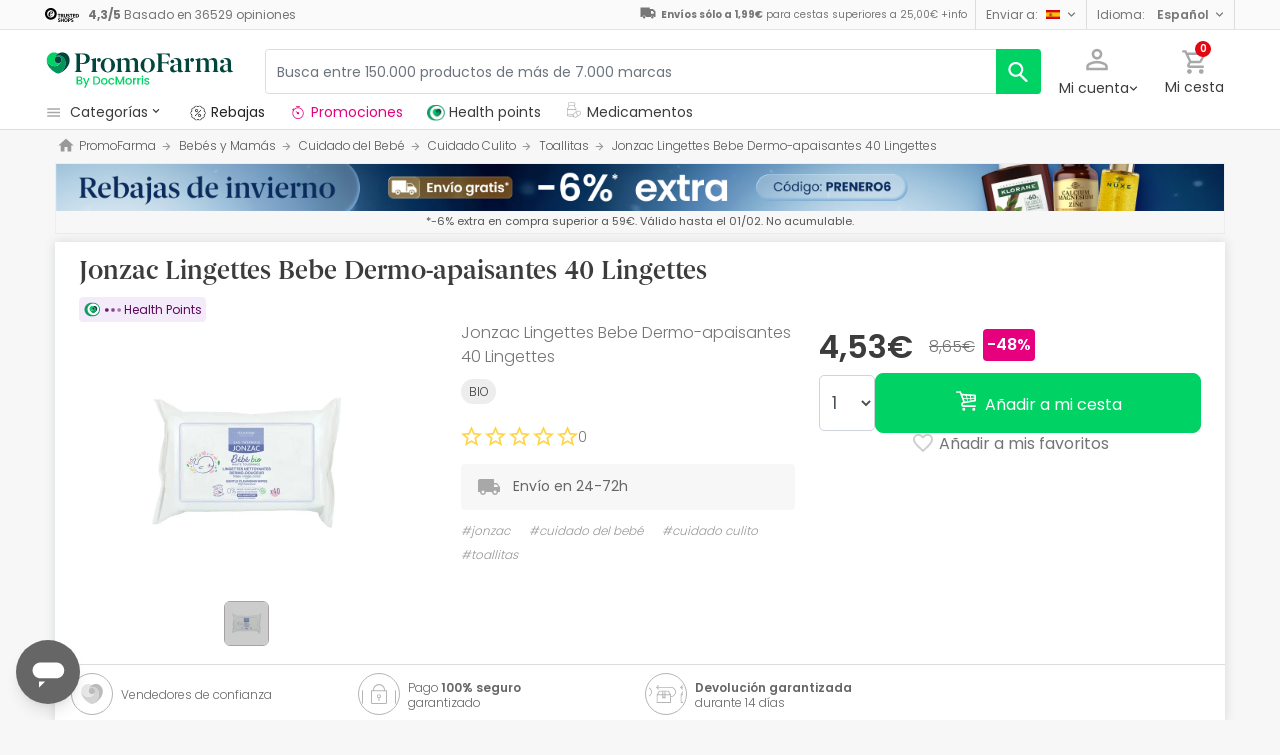

--- FILE ---
content_type: text/html; charset=utf-8
request_url: https://www.google.com/recaptcha/api2/aframe
body_size: 268
content:
<!DOCTYPE HTML><html><head><meta http-equiv="content-type" content="text/html; charset=UTF-8"></head><body><script nonce="BvBTE2DqjQtA_ZChSj5aCA">/** Anti-fraud and anti-abuse applications only. See google.com/recaptcha */ try{var clients={'sodar':'https://pagead2.googlesyndication.com/pagead/sodar?'};window.addEventListener("message",function(a){try{if(a.source===window.parent){var b=JSON.parse(a.data);var c=clients[b['id']];if(c){var d=document.createElement('img');d.src=c+b['params']+'&rc='+(localStorage.getItem("rc::a")?sessionStorage.getItem("rc::b"):"");window.document.body.appendChild(d);sessionStorage.setItem("rc::e",parseInt(sessionStorage.getItem("rc::e")||0)+1);localStorage.setItem("rc::h",'1769375373571');}}}catch(b){}});window.parent.postMessage("_grecaptcha_ready", "*");}catch(b){}</script></body></html>

--- FILE ---
content_type: image/svg+xml
request_url: https://www.promofarma.com/dist/images/svg/icons/pficon/dietetics.svg
body_size: 1491
content:
<svg xmlns="http://www.w3.org/2000/svg" viewBox="0 0 24 24"><title>dietetics</title><path d="M0,0H24V24H0Z" fill="none"/><path d="M11.54,3.76A4.39,4.39,0,0,0,7.16,8.14a.43.43,0,0,0,.43.43h7.9a.43.43,0,0,0,.43-.43A4.39,4.39,0,0,0,11.54,3.76Zm.43,4V6.38a.43.43,0,1,0-.86,0V7.71H8a3.52,3.52,0,0,1,7,0Z"/><path d="M19.54,13.53l-.17-.09.51-6.62a1.75,1.75,0,0,0-1.75-1.75H16.59a5.69,5.69,0,0,0-10.11,0H5A1.76,1.76,0,0,0,3.21,6.85l.88,11.38A1.75,1.75,0,0,0,5.84,20h5.62a5.88,5.88,0,0,0,1,1.19,2.72,2.72,0,0,0,2.08.82,3,3,0,0,0,.77-.32l.24-.11.25.12c.62.29.63.3.71.31l.27,0a2.81,2.81,0,0,0,1.8-.78,7.12,7.12,0,0,0,2.23-5A3.07,3.07,0,0,0,19.54,13.53ZM5.84,19.12a.9.9,0,0,1-.89-.92L4.07,6.82A.89.89,0,0,1,5,5.93H7l.12-.25a4.83,4.83,0,0,1,8.79,0l.12.25h2.08a.88.88,0,0,1,.89.85l-.49,6.32a3.52,3.52,0,0,0-1.22,0L17.68,8a.43.43,0,1,0-.86-.06l-.39,5.37a3,3,0,0,0-.47.24V10.11a.43.43,0,1,0-.86,0V11a1.93,1.93,0,0,0-.6-.37,2.65,2.65,0,0,0-1.94.21.43.43,0,0,0-.2.54,2.66,2.66,0,0,0,1.35,1.4,1.92,1.92,0,0,0,.66.11,2.63,2.63,0,0,0,.73-.11v.77A3.48,3.48,0,0,0,13.26,13a3,3,0,0,0-2,.74,3.27,3.27,0,0,0-.95,2.49,5.82,5.82,0,0,0,.08.91H7.42a.53.53,0,0,1-.52-.55L6.26,7.94A.43.43,0,1,0,5.41,8L6,16.65A1.38,1.38,0,0,0,7.42,18h3.13A7.65,7.65,0,0,0,11,19.12Zm9-7.15A1.4,1.4,0,0,1,14,12a1.4,1.4,0,0,1-.63-.53,1.41,1.41,0,0,1,.82,0A1.4,1.4,0,0,1,14.82,12ZM18,20.57a1.92,1.92,0,0,1-1.35.57l-.51-.24a3.52,3.52,0,0,0-.5-.22.44.44,0,0,0-.21,0,3.91,3.91,0,0,0-.5.22l-.55.25A2,2,0,0,1,13,20.53a6.23,6.23,0,0,1-1.88-4.27,2.41,2.41,0,0,1,.67-1.85,2.13,2.13,0,0,1,1.46-.52c.95,0,1.84.51,1.84,1.05a.43.43,0,1,0,.86,0c0-.33.33-.66.85-.87a2.5,2.5,0,0,1,2.24.17,2.27,2.27,0,0,1,.87,2A6.18,6.18,0,0,1,18,20.57Z"/></svg>

--- FILE ---
content_type: application/javascript
request_url: https://www.promofarma.com/dist/assets/1769091304251/productProfileTracking.js
body_size: 25688
content:
(()=>{var t={59085:t=>{t.exports=function(t){if("function"!=typeof t)throw TypeError(String(t)+" is not a function");return t}},7473:(t,e,r)=>{var n=r(65335);t.exports=function(t){if(!n(t)&&null!==t)throw TypeError("Can't set "+String(t)+" as a prototype");return t}},40298:(t,e,r)=>{var n=r(31602),o=r(53105),i=r(43610),a=n("unscopables"),c=Array.prototype;null==c[a]&&i.f(c,a,{configurable:!0,value:o(null)}),t.exports=function(t){c[a][t]=!0}},67234:(t,e,r)=>{"use strict";var n=r(77804).charAt;t.exports=function(t,e,r){return e+(r?n(t,e).length:1)}},65190:t=>{t.exports=function(t,e,r){if(!(t instanceof e))throw TypeError("Incorrect "+(r?r+" ":"")+"invocation");return t}},73938:(t,e,r)=>{var n=r(65335);t.exports=function(t){if(!n(t))throw TypeError(String(t)+" is not an object");return t}},10516:(t,e,r)=>{"use strict";var n=r(91344).forEach,o=r(92349)("forEach");t.exports=o?[].forEach:function(t){return n(this,t,arguments.length>1?arguments[1]:void 0)}},51027:(t,e,r)=>{"use strict";var n=r(46885),o=r(92612),i=r(41332),a=r(99034),c=r(33747),u=r(52057),s=r(51898);t.exports=function(t){var e,r,l,f,p,d,v=o(t),h="function"==typeof this?this:Array,g=arguments.length,y=g>1?arguments[1]:void 0,m=void 0!==y,b=s(v),_=0;if(m&&(y=n(y,g>2?arguments[2]:void 0,2)),null==b||h==Array&&a(b))for(r=new h(e=c(v.length));e>_;_++)d=m?y(v[_],_):v[_],u(r,_,d);else for(p=(f=b.call(v)).next,r=new h;!(l=p.call(f)).done;_++)d=m?i(f,y,[l.value,_],!0):l.value,u(r,_,d);return r.length=_,r}},58186:(t,e,r)=>{var n=r(5476),o=r(33747),i=r(6539),a=function(t){return function(e,r,a){var c,u=n(e),s=o(u.length),l=i(a,s);if(t&&r!=r){for(;s>l;)if((c=u[l++])!=c)return!0}else for(;s>l;l++)if((t||l in u)&&u[l]===r)return t||l||0;return!t&&-1}};t.exports={includes:a(!0),indexOf:a(!1)}},91344:(t,e,r)=>{var n=r(46885),o=r(48664),i=r(92612),a=r(33747),c=r(62998),u=[].push,s=function(t){var e=1==t,r=2==t,s=3==t,l=4==t,f=6==t,p=7==t,d=5==t||f;return function(v,h,g,y){for(var m,b,_=i(v),w=o(_),x=n(h,g,3),E=a(w.length),O=0,S=y||c,A=e?S(v,E):r||p?S(v,0):void 0;E>O;O++)if((d||O in w)&&(b=x(m=w[O],O,_),t))if(e)A[O]=b;else if(b)switch(t){case 3:return!0;case 5:return m;case 6:return O;case 2:u.call(A,m)}else switch(t){case 4:return!1;case 7:u.call(A,m)}return f?-1:s||l?l:A}};t.exports={forEach:s(0),map:s(1),filter:s(2),some:s(3),every:s(4),find:s(5),findIndex:s(6),filterReject:s(7)}},45634:(t,e,r)=>{var n=r(92074),o=r(31602),i=r(6845),a=o("species");t.exports=function(t){return i>=51||!n((function(){var e=[];return(e.constructor={})[a]=function(){return{foo:1}},1!==e[t](Boolean).foo}))}},92349:(t,e,r)=>{"use strict";var n=r(92074);t.exports=function(t,e){var r=[][t];return!!r&&n((function(){r.call(null,e||function(){throw 1},1)}))}},93892:(t,e,r)=>{var n=r(65335),o=r(18679),i=r(31602)("species");t.exports=function(t){var e;return o(t)&&("function"!=typeof(e=t.constructor)||e!==Array&&!o(e.prototype)?n(e)&&null===(e=e[i])&&(e=void 0):e=void 0),void 0===e?Array:e}},62998:(t,e,r)=>{var n=r(93892);t.exports=function(t,e){return new(n(t))(0===e?0:e)}},41332:(t,e,r)=>{var n=r(73938),o=r(69868);t.exports=function(t,e,r,i){try{return i?e(n(r)[0],r[1]):e(r)}catch(e){throw o(t),e}}},97499:(t,e,r)=>{var n=r(31602)("iterator"),o=!1;try{var i=0,a={next:function(){return{done:!!i++}},return:function(){o=!0}};a[n]=function(){return this},Array.from(a,(function(){throw 2}))}catch(t){}t.exports=function(t,e){if(!e&&!o)return!1;var r=!1;try{var i={};i[n]=function(){return{next:function(){return{done:r=!0}}}},t(i)}catch(t){}return r}},18569:t=>{var e={}.toString;t.exports=function(t){return e.call(t).slice(8,-1)}},83062:(t,e,r)=>{var n=r(43129),o=r(18569),i=r(31602)("toStringTag"),a="Arguments"==o(function(){return arguments}());t.exports=n?o:function(t){var e,r,n;return void 0===t?"Undefined":null===t?"Null":"string"==typeof(r=function(t,e){try{return t[e]}catch(t){}}(e=Object(t),i))?r:a?o(e):"Object"==(n=o(e))&&"function"==typeof e.callee?"Arguments":n}},84361:(t,e,r)=>{var n=r(31883),o=r(15816),i=r(97632),a=r(43610);t.exports=function(t,e){for(var r=o(e),c=a.f,u=i.f,s=0;s<r.length;s++){var l=r[s];n(t,l)||c(t,l,u(e,l))}}},44177:(t,e,r)=>{var n=r(31602)("match");t.exports=function(t){var e=/./;try{"/./"[t](e)}catch(r){try{return e[n]=!1,"/./"[t](e)}catch(t){}}return!1}},7168:(t,e,r)=>{var n=r(92074);t.exports=!n((function(){function t(){}return t.prototype.constructor=null,Object.getPrototypeOf(new t)!==t.prototype}))},72147:(t,e,r)=>{"use strict";var n=r(49306).IteratorPrototype,o=r(53105),i=r(66843),a=r(75282),c=r(52228),u=function(){return this};t.exports=function(t,e,r){var s=e+" Iterator";return t.prototype=o(n,{next:i(1,r)}),a(t,s,!1,!0),c[s]=u,t}},97712:(t,e,r)=>{var n=r(65077),o=r(43610),i=r(66843);t.exports=n?function(t,e,r){return o.f(t,e,i(1,r))}:function(t,e,r){return t[e]=r,t}},66843:t=>{t.exports=function(t,e){return{enumerable:!(1&t),configurable:!(2&t),writable:!(4&t),value:e}}},52057:(t,e,r)=>{"use strict";var n=r(86032),o=r(43610),i=r(66843);t.exports=function(t,e,r){var a=n(e);a in t?o.f(t,a,i(0,r)):t[a]=r}},45723:(t,e,r)=>{"use strict";var n=r(51605),o=r(72147),i=r(97970),a=r(39686),c=r(75282),u=r(97712),s=r(97485),l=r(31602),f=r(6926),p=r(52228),d=r(49306),v=d.IteratorPrototype,h=d.BUGGY_SAFARI_ITERATORS,g=l("iterator"),y="keys",m="values",b="entries",_=function(){return this};t.exports=function(t,e,r,l,d,w,x){o(r,e,l);var E,O,S,A=function(t){if(t===d&&L)return L;if(!h&&t in P)return P[t];switch(t){case y:case m:case b:return function(){return new r(this,t)}}return function(){return new r(this)}},R=e+" Iterator",I=!1,P=t.prototype,T=P[g]||P["@@iterator"]||d&&P[d],L=!h&&T||A(d),j="Array"==e&&P.entries||T;if(j&&(E=i(j.call(new t)),v!==Object.prototype&&E.next&&(f||i(E)===v||(a?a(E,v):"function"!=typeof E[g]&&u(E,g,_)),c(E,R,!0,!0),f&&(p[R]=_))),d==m&&T&&T.name!==m&&(I=!0,L=function(){return T.call(this)}),f&&!x||P[g]===L||u(P,g,L),p[e]=L,d)if(O={values:A(m),keys:w?L:A(y),entries:A(b)},x)for(S in O)(h||I||!(S in P))&&s(P,S,O[S]);else n({target:e,proto:!0,forced:h||I},O);return O}},91272:(t,e,r)=>{var n=r(29720),o=r(31883),i=r(30802),a=r(43610).f;t.exports=function(t){var e=n.Symbol||(n.Symbol={});o(e,t)||a(e,t,{value:i.f(t)})}},65077:(t,e,r)=>{var n=r(92074);t.exports=!n((function(){return 7!=Object.defineProperty({},1,{get:function(){return 7}})[1]}))},23262:(t,e,r)=>{var n=r(30200),o=r(65335),i=n.document,a=o(i)&&o(i.createElement);t.exports=function(t){return a?i.createElement(t):{}}},5549:t=>{t.exports={CSSRuleList:0,CSSStyleDeclaration:0,CSSValueList:0,ClientRectList:0,DOMRectList:0,DOMStringList:0,DOMTokenList:1,DataTransferItemList:0,FileList:0,HTMLAllCollection:0,HTMLCollection:0,HTMLFormElement:0,HTMLSelectElement:0,MediaList:0,MimeTypeArray:0,NamedNodeMap:0,NodeList:1,PaintRequestList:0,Plugin:0,PluginArray:0,SVGLengthList:0,SVGNumberList:0,SVGPathSegList:0,SVGPointList:0,SVGStringList:0,SVGTransformList:0,SourceBufferList:0,StyleSheetList:0,TextTrackCueList:0,TextTrackList:0,TouchList:0}},38523:t=>{t.exports="object"==typeof window},62050:(t,e,r)=>{var n=r(47061);t.exports=/(?:iphone|ipod|ipad).*applewebkit/i.test(n)},75223:(t,e,r)=>{var n=r(18569),o=r(30200);t.exports="process"==n(o.process)},94318:(t,e,r)=>{var n=r(47061);t.exports=/web0s(?!.*chrome)/i.test(n)},47061:(t,e,r)=>{var n=r(56492);t.exports=n("navigator","userAgent")||""},6845:(t,e,r)=>{var n,o,i=r(30200),a=r(47061),c=i.process,u=i.Deno,s=c&&c.versions||u&&u.version,l=s&&s.v8;l?o=(n=l.split("."))[0]<4?1:n[0]+n[1]:a&&(!(n=a.match(/Edge\/(\d+)/))||n[1]>=74)&&(n=a.match(/Chrome\/(\d+)/))&&(o=n[1]),t.exports=o&&+o},30290:t=>{t.exports=["constructor","hasOwnProperty","isPrototypeOf","propertyIsEnumerable","toLocaleString","toString","valueOf"]},51605:(t,e,r)=>{var n=r(30200),o=r(97632).f,i=r(97712),a=r(97485),c=r(55975),u=r(84361),s=r(84977);t.exports=function(t,e){var r,l,f,p,d,v=t.target,h=t.global,g=t.stat;if(r=h?n:g?n[v]||c(v,{}):(n[v]||{}).prototype)for(l in e){if(p=e[l],f=t.noTargetGet?(d=o(r,l))&&d.value:r[l],!s(h?l:v+(g?".":"#")+l,t.forced)&&void 0!==f){if(typeof p==typeof f)continue;u(p,f)}(t.sham||f&&f.sham)&&i(p,"sham",!0),a(r,l,p,t)}}},92074:t=>{t.exports=function(t){try{return!!t()}catch(t){return!0}}},20779:(t,e,r)=>{"use strict";r(87136);var n=r(97485),o=r(70054),i=r(92074),a=r(31602),c=r(97712),u=a("species"),s=RegExp.prototype;t.exports=function(t,e,r,l){var f=a(t),p=!i((function(){var e={};return e[f]=function(){return 7},7!=""[t](e)})),d=p&&!i((function(){var e=!1,r=/a/;return"split"===t&&((r={}).constructor={},r.constructor[u]=function(){return r},r.flags="",r[f]=/./[f]),r.exec=function(){return e=!0,null},r[f](""),!e}));if(!p||!d||r){var v=/./[f],h=e(f,""[t],(function(t,e,r,n,i){var a=e.exec;return a===o||a===s.exec?p&&!i?{done:!0,value:v.call(e,r,n)}:{done:!0,value:t.call(r,e,n)}:{done:!1}}));n(String.prototype,t,h[0]),n(s,f,h[1])}l&&c(s[f],"sham",!0)}},89608:(t,e,r)=>{"use strict";var n=r(18679),o=r(33747),i=r(46885),a=function(t,e,r,c,u,s,l,f){for(var p,d=u,v=0,h=!!l&&i(l,f,3);v<c;){if(v in r){if(p=h?h(r[v],v,e):r[v],s>0&&n(p))d=a(t,e,p,o(p.length),d,s-1)-1;else{if(d>=9007199254740991)throw TypeError("Exceed the acceptable array length");t[d]=p}d++}v++}return d};t.exports=a},46885:(t,e,r)=>{var n=r(59085);t.exports=function(t,e,r){if(n(t),void 0===e)return t;switch(r){case 0:return function(){return t.call(e)};case 1:return function(r){return t.call(e,r)};case 2:return function(r,n){return t.call(e,r,n)};case 3:return function(r,n,o){return t.call(e,r,n,o)}}return function(){return t.apply(e,arguments)}}},56492:(t,e,r)=>{var n=r(30200);t.exports=function(t,e){return arguments.length<2?"function"==typeof(r=n[t])?r:void 0:n[t]&&n[t][e];var r}},51898:(t,e,r)=>{var n=r(83062),o=r(52228),i=r(31602)("iterator");t.exports=function(t){if(null!=t)return t[i]||t["@@iterator"]||o[n(t)]}},94433:(t,e,r)=>{var n=r(92612),o=Math.floor,i="".replace,a=/\$([$&'`]|\d{1,2}|<[^>]*>)/g,c=/\$([$&'`]|\d{1,2})/g;t.exports=function(t,e,r,u,s,l){var f=r+t.length,p=u.length,d=c;return void 0!==s&&(s=n(s),d=a),i.call(l,d,(function(n,i){var a;switch(i.charAt(0)){case"$":return"$";case"&":return t;case"`":return e.slice(0,r);case"'":return e.slice(f);case"<":a=s[i.slice(1,-1)];break;default:var c=+i;if(0===c)return n;if(c>p){var l=o(c/10);return 0===l?n:l<=p?void 0===u[l-1]?i.charAt(1):u[l-1]+i.charAt(1):n}a=u[c-1]}return void 0===a?"":a}))}},30200:(t,e,r)=>{var n=function(t){return t&&t.Math==Math&&t};t.exports=n("object"==typeof globalThis&&globalThis)||n("object"==typeof window&&window)||n("object"==typeof self&&self)||n("object"==typeof r.g&&r.g)||function(){return this}()||Function("return this")()},31883:(t,e,r)=>{var n=r(92612),o={}.hasOwnProperty;t.exports=Object.hasOwn||function(t,e){return o.call(n(t),e)}},67708:t=>{t.exports={}},69778:(t,e,r)=>{var n=r(30200);t.exports=function(t,e){var r=n.console;r&&r.error&&(1===arguments.length?r.error(t):r.error(t,e))}},28890:(t,e,r)=>{var n=r(56492);t.exports=n("document","documentElement")},87694:(t,e,r)=>{var n=r(65077),o=r(92074),i=r(23262);t.exports=!n&&!o((function(){return 7!=Object.defineProperty(i("div"),"a",{get:function(){return 7}}).a}))},48664:(t,e,r)=>{var n=r(92074),o=r(18569),i="".split;t.exports=n((function(){return!Object("z").propertyIsEnumerable(0)}))?function(t){return"String"==o(t)?i.call(t,""):Object(t)}:Object},93054:(t,e,r)=>{var n=r(65335),o=r(39686);t.exports=function(t,e,r){var i,a;return o&&"function"==typeof(i=e.constructor)&&i!==r&&n(a=i.prototype)&&a!==r.prototype&&o(t,a),t}},69965:(t,e,r)=>{var n=r(49310),o=Function.toString;"function"!=typeof n.inspectSource&&(n.inspectSource=function(t){return o.call(t)}),t.exports=n.inspectSource},99206:(t,e,r)=>{var n,o,i,a=r(82886),c=r(30200),u=r(65335),s=r(97712),l=r(31883),f=r(49310),p=r(25904),d=r(67708),v="Object already initialized",h=c.WeakMap;if(a||f.state){var g=f.state||(f.state=new h),y=g.get,m=g.has,b=g.set;n=function(t,e){if(m.call(g,t))throw new TypeError(v);return e.facade=t,b.call(g,t,e),e},o=function(t){return y.call(g,t)||{}},i=function(t){return m.call(g,t)}}else{var _=p("state");d[_]=!0,n=function(t,e){if(l(t,_))throw new TypeError(v);return e.facade=t,s(t,_,e),e},o=function(t){return l(t,_)?t[_]:{}},i=function(t){return l(t,_)}}t.exports={set:n,get:o,has:i,enforce:function(t){return i(t)?o(t):n(t,{})},getterFor:function(t){return function(e){var r;if(!u(e)||(r=o(e)).type!==t)throw TypeError("Incompatible receiver, "+t+" required");return r}}}},99034:(t,e,r)=>{var n=r(31602),o=r(52228),i=n("iterator"),a=Array.prototype;t.exports=function(t){return void 0!==t&&(o.Array===t||a[i]===t)}},18679:(t,e,r)=>{var n=r(18569);t.exports=Array.isArray||function(t){return"Array"==n(t)}},84977:(t,e,r)=>{var n=r(92074),o=/#|\.prototype\./,i=function(t,e){var r=c[a(t)];return r==s||r!=u&&("function"==typeof e?n(e):!!e)},a=i.normalize=function(t){return String(t).replace(o,".").toLowerCase()},c=i.data={},u=i.NATIVE="N",s=i.POLYFILL="P";t.exports=i},65335:t=>{t.exports=function(t){return"object"==typeof t?null!==t:"function"==typeof t}},6926:t=>{t.exports=!1},62449:(t,e,r)=>{var n=r(65335),o=r(18569),i=r(31602)("match");t.exports=function(t){var e;return n(t)&&(void 0!==(e=t[i])?!!e:"RegExp"==o(t))}},32328:(t,e,r)=>{var n=r(56492),o=r(5225);t.exports=o?function(t){return"symbol"==typeof t}:function(t){var e=n("Symbol");return"function"==typeof e&&Object(t)instanceof e}},52929:(t,e,r)=>{var n=r(73938),o=r(99034),i=r(33747),a=r(46885),c=r(51898),u=r(69868),s=function(t,e){this.stopped=t,this.result=e};t.exports=function(t,e,r){var l,f,p,d,v,h,g,y=r&&r.that,m=!(!r||!r.AS_ENTRIES),b=!(!r||!r.IS_ITERATOR),_=!(!r||!r.INTERRUPTED),w=a(e,y,1+m+_),x=function(t){return l&&u(l),new s(!0,t)},E=function(t){return m?(n(t),_?w(t[0],t[1],x):w(t[0],t[1])):_?w(t,x):w(t)};if(b)l=t;else{if("function"!=typeof(f=c(t)))throw TypeError("Target is not iterable");if(o(f)){for(p=0,d=i(t.length);d>p;p++)if((v=E(t[p]))&&v instanceof s)return v;return new s(!1)}l=f.call(t)}for(h=l.next;!(g=h.call(l)).done;){try{v=E(g.value)}catch(t){throw u(l),t}if("object"==typeof v&&v&&v instanceof s)return v}return new s(!1)}},69868:(t,e,r)=>{var n=r(73938);t.exports=function(t){var e=t.return;if(void 0!==e)return n(e.call(t)).value}},49306:(t,e,r)=>{"use strict";var n,o,i,a=r(92074),c=r(97970),u=r(97712),s=r(31883),l=r(31602),f=r(6926),p=l("iterator"),d=!1;[].keys&&("next"in(i=[].keys())?(o=c(c(i)))!==Object.prototype&&(n=o):d=!0);var v=null==n||a((function(){var t={};return n[p].call(t)!==t}));v&&(n={}),f&&!v||s(n,p)||u(n,p,(function(){return this})),t.exports={IteratorPrototype:n,BUGGY_SAFARI_ITERATORS:d}},52228:t=>{t.exports={}},47462:(t,e,r)=>{var n,o,i,a,c,u,s,l,f=r(30200),p=r(97632).f,d=r(74922).set,v=r(62050),h=r(94318),g=r(75223),y=f.MutationObserver||f.WebKitMutationObserver,m=f.document,b=f.process,_=f.Promise,w=p(f,"queueMicrotask"),x=w&&w.value;x||(n=function(){var t,e;for(g&&(t=b.domain)&&t.exit();o;){e=o.fn,o=o.next;try{e()}catch(t){throw o?a():i=void 0,t}}i=void 0,t&&t.enter()},v||g||h||!y||!m?_&&_.resolve?((s=_.resolve(void 0)).constructor=_,l=s.then,a=function(){l.call(s,n)}):a=g?function(){b.nextTick(n)}:function(){d.call(f,n)}:(c=!0,u=m.createTextNode(""),new y(n).observe(u,{characterData:!0}),a=function(){u.data=c=!c})),t.exports=x||function(t){var e={fn:t,next:void 0};i&&(i.next=e),o||(o=e,a()),i=e}},83737:(t,e,r)=>{var n=r(30200);t.exports=n.Promise},61849:(t,e,r)=>{var n=r(6845),o=r(92074);t.exports=!!Object.getOwnPropertySymbols&&!o((function(){var t=Symbol();return!String(t)||!(Object(t)instanceof Symbol)||!Symbol.sham&&n&&n<41}))},82886:(t,e,r)=>{var n=r(30200),o=r(69965),i=n.WeakMap;t.exports="function"==typeof i&&/native code/.test(o(i))},39836:(t,e,r)=>{"use strict";var n=r(59085),o=function(t){var e,r;this.promise=new t((function(t,n){if(void 0!==e||void 0!==r)throw TypeError("Bad Promise constructor");e=t,r=n})),this.resolve=n(e),this.reject=n(r)};t.exports.f=function(t){return new o(t)}},92588:(t,e,r)=>{var n=r(62449);t.exports=function(t){if(n(t))throw TypeError("The method doesn't accept regular expressions");return t}},53105:(t,e,r)=>{var n,o=r(73938),i=r(65318),a=r(30290),c=r(67708),u=r(28890),s=r(23262),l=r(25904),f="prototype",p="script",d=l("IE_PROTO"),v=function(){},h=function(t){return"<"+p+">"+t+"</"+p+">"},g=function(t){t.write(h("")),t.close();var e=t.parentWindow.Object;return t=null,e},y=function(){try{n=new ActiveXObject("htmlfile")}catch(t){}y=document.domain&&n?g(n):function(){var t,e=s("iframe"),r="java"+p+":";if(e.style)return e.style.display="none",u.appendChild(e),e.src=String(r),(t=e.contentWindow.document).open(),t.write(h("document.F=Object")),t.close(),t.F}()||g(n);for(var t=a.length;t--;)delete y[f][a[t]];return y()};c[d]=!0,t.exports=Object.create||function(t,e){var r;return null!==t?(v[f]=o(t),r=new v,v[f]=null,r[d]=t):r=y(),void 0===e?r:i(r,e)}},65318:(t,e,r)=>{var n=r(65077),o=r(43610),i=r(73938),a=r(91641);t.exports=n?Object.defineProperties:function(t,e){i(t);for(var r,n=a(e),c=n.length,u=0;c>u;)o.f(t,r=n[u++],e[r]);return t}},43610:(t,e,r)=>{var n=r(65077),o=r(87694),i=r(73938),a=r(86032),c=Object.defineProperty;e.f=n?c:function(t,e,r){if(i(t),e=a(e),i(r),o)try{return c(t,e,r)}catch(t){}if("get"in r||"set"in r)throw TypeError("Accessors not supported");return"value"in r&&(t[e]=r.value),t}},97632:(t,e,r)=>{var n=r(65077),o=r(9304),i=r(66843),a=r(5476),c=r(86032),u=r(31883),s=r(87694),l=Object.getOwnPropertyDescriptor;e.f=n?l:function(t,e){if(t=a(t),e=c(e),s)try{return l(t,e)}catch(t){}if(u(t,e))return i(!o.f.call(t,e),t[e])}},56509:(t,e,r)=>{var n=r(5476),o=r(64789).f,i={}.toString,a="object"==typeof window&&window&&Object.getOwnPropertyNames?Object.getOwnPropertyNames(window):[];t.exports.f=function(t){return a&&"[object Window]"==i.call(t)?function(t){try{return o(t)}catch(t){return a.slice()}}(t):o(n(t))}},64789:(t,e,r)=>{var n=r(16347),o=r(30290).concat("length","prototype");e.f=Object.getOwnPropertyNames||function(t){return n(t,o)}},18916:(t,e)=>{e.f=Object.getOwnPropertySymbols},97970:(t,e,r)=>{var n=r(31883),o=r(92612),i=r(25904),a=r(7168),c=i("IE_PROTO"),u=Object.prototype;t.exports=a?Object.getPrototypeOf:function(t){return t=o(t),n(t,c)?t[c]:"function"==typeof t.constructor&&t instanceof t.constructor?t.constructor.prototype:t instanceof Object?u:null}},16347:(t,e,r)=>{var n=r(31883),o=r(5476),i=r(58186).indexOf,a=r(67708);t.exports=function(t,e){var r,c=o(t),u=0,s=[];for(r in c)!n(a,r)&&n(c,r)&&s.push(r);for(;e.length>u;)n(c,r=e[u++])&&(~i(s,r)||s.push(r));return s}},91641:(t,e,r)=>{var n=r(16347),o=r(30290);t.exports=Object.keys||function(t){return n(t,o)}},9304:(t,e)=>{"use strict";var r={}.propertyIsEnumerable,n=Object.getOwnPropertyDescriptor,o=n&&!r.call({1:2},1);e.f=o?function(t){var e=n(this,t);return!!e&&e.enumerable}:r},39686:(t,e,r)=>{var n=r(73938),o=r(7473);t.exports=Object.setPrototypeOf||("__proto__"in{}?function(){var t,e=!1,r={};try{(t=Object.getOwnPropertyDescriptor(Object.prototype,"__proto__").set).call(r,[]),e=r instanceof Array}catch(t){}return function(r,i){return n(r),o(i),e?t.call(r,i):r.__proto__=i,r}}():void 0)},23172:(t,e,r)=>{var n=r(65077),o=r(91641),i=r(5476),a=r(9304).f,c=function(t){return function(e){for(var r,c=i(e),u=o(c),s=u.length,l=0,f=[];s>l;)r=u[l++],n&&!a.call(c,r)||f.push(t?[r,c[r]]:c[r]);return f}};t.exports={entries:c(!0),values:c(!1)}},94972:(t,e,r)=>{"use strict";var n=r(43129),o=r(83062);t.exports=n?{}.toString:function(){return"[object "+o(this)+"]"}},69751:(t,e,r)=>{var n=r(65335);t.exports=function(t,e){var r,o;if("string"===e&&"function"==typeof(r=t.toString)&&!n(o=r.call(t)))return o;if("function"==typeof(r=t.valueOf)&&!n(o=r.call(t)))return o;if("string"!==e&&"function"==typeof(r=t.toString)&&!n(o=r.call(t)))return o;throw TypeError("Can't convert object to primitive value")}},15816:(t,e,r)=>{var n=r(56492),o=r(64789),i=r(18916),a=r(73938);t.exports=n("Reflect","ownKeys")||function(t){var e=o.f(a(t)),r=i.f;return r?e.concat(r(t)):e}},29720:(t,e,r)=>{var n=r(30200);t.exports=n},50242:t=>{t.exports=function(t){try{return{error:!1,value:t()}}catch(t){return{error:!0,value:t}}}},9803:(t,e,r)=>{var n=r(73938),o=r(65335),i=r(39836);t.exports=function(t,e){if(n(t),o(e)&&e.constructor===t)return e;var r=i.f(t);return(0,r.resolve)(e),r.promise}},13075:(t,e,r)=>{var n=r(97485);t.exports=function(t,e,r){for(var o in e)n(t,o,e[o],r);return t}},97485:(t,e,r)=>{var n=r(30200),o=r(97712),i=r(31883),a=r(55975),c=r(69965),u=r(99206),s=u.get,l=u.enforce,f=String(String).split("String");(t.exports=function(t,e,r,c){var u,s=!!c&&!!c.unsafe,p=!!c&&!!c.enumerable,d=!!c&&!!c.noTargetGet;"function"==typeof r&&("string"!=typeof e||i(r,"name")||o(r,"name",e),(u=l(r)).source||(u.source=f.join("string"==typeof e?e:""))),t!==n?(s?!d&&t[e]&&(p=!0):delete t[e],p?t[e]=r:o(t,e,r)):p?t[e]=r:a(e,r)})(Function.prototype,"toString",(function(){return"function"==typeof this&&s(this).source||c(this)}))},66793:(t,e,r)=>{var n=r(18569),o=r(70054);t.exports=function(t,e){var r=t.exec;if("function"==typeof r){var i=r.call(t,e);if("object"!=typeof i)throw TypeError("RegExp exec method returned something other than an Object or null");return i}if("RegExp"!==n(t))throw TypeError("RegExp#exec called on incompatible receiver");return o.call(t,e)}},70054:(t,e,r)=>{"use strict";var n,o,i=r(95362),a=r(16844),c=r(12192),u=r(50002),s=r(53105),l=r(99206).get,f=r(31036),p=r(28121),d=RegExp.prototype.exec,v=u("native-string-replace",String.prototype.replace),h=d,g=(n=/a/,o=/b*/g,d.call(n,"a"),d.call(o,"a"),0!==n.lastIndex||0!==o.lastIndex),y=c.UNSUPPORTED_Y||c.BROKEN_CARET,m=void 0!==/()??/.exec("")[1];(g||m||y||f||p)&&(h=function(t){var e,r,n,o,c,u,f,p=this,b=l(p),_=i(t),w=b.raw;if(w)return w.lastIndex=p.lastIndex,e=h.call(w,_),p.lastIndex=w.lastIndex,e;var x=b.groups,E=y&&p.sticky,O=a.call(p),S=p.source,A=0,R=_;if(E&&(-1===(O=O.replace("y","")).indexOf("g")&&(O+="g"),R=_.slice(p.lastIndex),p.lastIndex>0&&(!p.multiline||p.multiline&&"\n"!==_.charAt(p.lastIndex-1))&&(S="(?: "+S+")",R=" "+R,A++),r=new RegExp("^(?:"+S+")",O)),m&&(r=new RegExp("^"+S+"$(?!\\s)",O)),g&&(n=p.lastIndex),o=d.call(E?r:p,R),E?o?(o.input=o.input.slice(A),o[0]=o[0].slice(A),o.index=p.lastIndex,p.lastIndex+=o[0].length):p.lastIndex=0:g&&o&&(p.lastIndex=p.global?o.index+o[0].length:n),m&&o&&o.length>1&&v.call(o[0],r,(function(){for(c=1;c<arguments.length-2;c++)void 0===arguments[c]&&(o[c]=void 0)})),o&&x)for(o.groups=u=s(null),c=0;c<x.length;c++)u[(f=x[c])[0]]=o[f[1]];return o}),t.exports=h},16844:(t,e,r)=>{"use strict";var n=r(73938);t.exports=function(){var t=n(this),e="";return t.global&&(e+="g"),t.ignoreCase&&(e+="i"),t.multiline&&(e+="m"),t.dotAll&&(e+="s"),t.unicode&&(e+="u"),t.sticky&&(e+="y"),e}},12192:(t,e,r)=>{var n=r(92074),o=function(t,e){return RegExp(t,e)};e.UNSUPPORTED_Y=n((function(){var t=o("a","y");return t.lastIndex=2,null!=t.exec("abcd")})),e.BROKEN_CARET=n((function(){var t=o("^r","gy");return t.lastIndex=2,null!=t.exec("str")}))},31036:(t,e,r)=>{var n=r(92074);t.exports=n((function(){var t=RegExp(".","string".charAt(0));return!(t.dotAll&&t.exec("\n")&&"s"===t.flags)}))},28121:(t,e,r)=>{var n=r(92074);t.exports=n((function(){var t=RegExp("(?<a>b)","string".charAt(5));return"b"!==t.exec("b").groups.a||"bc"!=="b".replace(t,"$<a>c")}))},71229:t=>{t.exports=function(t){if(null==t)throw TypeError("Can't call method on "+t);return t}},55975:(t,e,r)=>{var n=r(30200);t.exports=function(t,e){try{Object.defineProperty(n,t,{value:e,configurable:!0,writable:!0})}catch(r){n[t]=e}return e}},93524:(t,e,r)=>{"use strict";var n=r(56492),o=r(43610),i=r(31602),a=r(65077),c=i("species");t.exports=function(t){var e=n(t),r=o.f;a&&e&&!e[c]&&r(e,c,{configurable:!0,get:function(){return this}})}},75282:(t,e,r)=>{var n=r(43610).f,o=r(31883),i=r(31602)("toStringTag");t.exports=function(t,e,r){t&&!o(t=r?t:t.prototype,i)&&n(t,i,{configurable:!0,value:e})}},25904:(t,e,r)=>{var n=r(50002),o=r(50665),i=n("keys");t.exports=function(t){return i[t]||(i[t]=o(t))}},49310:(t,e,r)=>{var n=r(30200),o=r(55975),i="__core-js_shared__",a=n[i]||o(i,{});t.exports=a},50002:(t,e,r)=>{var n=r(6926),o=r(49310);(t.exports=function(t,e){return o[t]||(o[t]=void 0!==e?e:{})})("versions",[]).push({version:"3.16.0",mode:n?"pure":"global",copyright:"© 2021 Denis Pushkarev (zloirock.ru)"})},23444:(t,e,r)=>{var n=r(73938),o=r(59085),i=r(31602)("species");t.exports=function(t,e){var r,a=n(t).constructor;return void 0===a||null==(r=n(a)[i])?e:o(r)}},77804:(t,e,r)=>{var n=r(7317),o=r(95362),i=r(71229),a=function(t){return function(e,r){var a,c,u=o(i(e)),s=n(r),l=u.length;return s<0||s>=l?t?"":void 0:(a=u.charCodeAt(s))<55296||a>56319||s+1===l||(c=u.charCodeAt(s+1))<56320||c>57343?t?u.charAt(s):a:t?u.slice(s,s+2):c-56320+(a-55296<<10)+65536}};t.exports={codeAt:a(!1),charAt:a(!0)}},89233:(t,e,r)=>{var n=r(92074),o=r(55073);t.exports=function(t){return n((function(){return!!o[t]()||"​᠎"!="​᠎"[t]()||o[t].name!==t}))}},69163:(t,e,r)=>{var n=r(71229),o=r(95362),i="["+r(55073)+"]",a=RegExp("^"+i+i+"*"),c=RegExp(i+i+"*$"),u=function(t){return function(e){var r=o(n(e));return 1&t&&(r=r.replace(a,"")),2&t&&(r=r.replace(c,"")),r}};t.exports={start:u(1),end:u(2),trim:u(3)}},74922:(t,e,r)=>{var n,o,i,a,c=r(30200),u=r(92074),s=r(46885),l=r(28890),f=r(23262),p=r(62050),d=r(75223),v=c.setImmediate,h=c.clearImmediate,g=c.process,y=c.MessageChannel,m=c.Dispatch,b=0,_={},w="onreadystatechange";try{n=c.location}catch(t){}var x=function(t){if(_.hasOwnProperty(t)){var e=_[t];delete _[t],e()}},E=function(t){return function(){x(t)}},O=function(t){x(t.data)},S=function(t){c.postMessage(String(t),n.protocol+"//"+n.host)};v&&h||(v=function(t){for(var e=[],r=arguments.length,n=1;r>n;)e.push(arguments[n++]);return _[++b]=function(){("function"==typeof t?t:Function(t)).apply(void 0,e)},o(b),b},h=function(t){delete _[t]},d?o=function(t){g.nextTick(E(t))}:m&&m.now?o=function(t){m.now(E(t))}:y&&!p?(a=(i=new y).port2,i.port1.onmessage=O,o=s(a.postMessage,a,1)):c.addEventListener&&"function"==typeof postMessage&&!c.importScripts&&n&&"file:"!==n.protocol&&!u(S)?(o=S,c.addEventListener("message",O,!1)):o=w in f("script")?function(t){l.appendChild(f("script"))[w]=function(){l.removeChild(this),x(t)}}:function(t){setTimeout(E(t),0)}),t.exports={set:v,clear:h}},6539:(t,e,r)=>{var n=r(7317),o=Math.max,i=Math.min;t.exports=function(t,e){var r=n(t);return r<0?o(r+e,0):i(r,e)}},5476:(t,e,r)=>{var n=r(48664),o=r(71229);t.exports=function(t){return n(o(t))}},7317:t=>{var e=Math.ceil,r=Math.floor;t.exports=function(t){return isNaN(t=+t)?0:(t>0?r:e)(t)}},33747:(t,e,r)=>{var n=r(7317),o=Math.min;t.exports=function(t){return t>0?o(n(t),9007199254740991):0}},92612:(t,e,r)=>{var n=r(71229);t.exports=function(t){return Object(n(t))}},50874:(t,e,r)=>{var n=r(65335),o=r(32328),i=r(69751),a=r(31602)("toPrimitive");t.exports=function(t,e){if(!n(t)||o(t))return t;var r,c=t[a];if(void 0!==c){if(void 0===e&&(e="default"),r=c.call(t,e),!n(r)||o(r))return r;throw TypeError("Can't convert object to primitive value")}return void 0===e&&(e="number"),i(t,e)}},86032:(t,e,r)=>{var n=r(50874),o=r(32328);t.exports=function(t){var e=n(t,"string");return o(e)?e:String(e)}},43129:(t,e,r)=>{var n={};n[r(31602)("toStringTag")]="z",t.exports="[object z]"===String(n)},95362:(t,e,r)=>{var n=r(32328);t.exports=function(t){if(n(t))throw TypeError("Cannot convert a Symbol value to a string");return String(t)}},50665:t=>{var e=0,r=Math.random();t.exports=function(t){return"Symbol("+String(void 0===t?"":t)+")_"+(++e+r).toString(36)}},5225:(t,e,r)=>{var n=r(61849);t.exports=n&&!Symbol.sham&&"symbol"==typeof Symbol.iterator},30802:(t,e,r)=>{var n=r(31602);e.f=n},31602:(t,e,r)=>{var n=r(30200),o=r(50002),i=r(31883),a=r(50665),c=r(61849),u=r(5225),s=o("wks"),l=n.Symbol,f=u?l:l&&l.withoutSetter||a;t.exports=function(t){return i(s,t)&&(c||"string"==typeof s[t])||(c&&i(l,t)?s[t]=l[t]:s[t]=f("Symbol."+t)),s[t]}},55073:t=>{t.exports="\t\n\v\f\r                　\u2028\u2029\ufeff"},80115:(t,e,r)=>{"use strict";var n=r(51605),o=r(92074),i=r(18679),a=r(65335),c=r(92612),u=r(33747),s=r(52057),l=r(62998),f=r(45634),p=r(31602),d=r(6845),v=p("isConcatSpreadable"),h=9007199254740991,g="Maximum allowed index exceeded",y=d>=51||!o((function(){var t=[];return t[v]=!1,t.concat()[0]!==t})),m=f("concat"),b=function(t){if(!a(t))return!1;var e=t[v];return void 0!==e?!!e:i(t)};n({target:"Array",proto:!0,forced:!y||!m},{concat:function(t){var e,r,n,o,i,a=c(this),f=l(a,0),p=0;for(e=-1,n=arguments.length;e<n;e++)if(b(i=-1===e?a:arguments[e])){if(p+(o=u(i.length))>h)throw TypeError(g);for(r=0;r<o;r++,p++)r in i&&s(f,p,i[r])}else{if(p>=h)throw TypeError(g);s(f,p++,i)}return f.length=p,f}})},17:(t,e,r)=>{"use strict";var n=r(51605),o=r(91344).filter;n({target:"Array",proto:!0,forced:!r(45634)("filter")},{filter:function(t){return o(this,t,arguments.length>1?arguments[1]:void 0)}})},18636:(t,e,r)=>{"use strict";var n=r(51605),o=r(91344).find,i=r(40298),a="find",c=!0;a in[]&&Array(1)[a]((function(){c=!1})),n({target:"Array",proto:!0,forced:c},{find:function(t){return o(this,t,arguments.length>1?arguments[1]:void 0)}}),i(a)},95755:(t,e,r)=>{"use strict";var n=r(51605),o=r(89608),i=r(92612),a=r(33747),c=r(59085),u=r(62998);n({target:"Array",proto:!0},{flatMap:function(t){var e,r=i(this),n=a(r.length);return c(t),(e=u(r,0)).length=o(e,r,r,n,0,1,t,arguments.length>1?arguments[1]:void 0),e}})},15195:(t,e,r)=>{var n=r(51605),o=r(51027);n({target:"Array",stat:!0,forced:!r(97499)((function(t){Array.from(t)}))},{from:o})},47746:(t,e,r)=>{"use strict";var n=r(51605),o=r(58186).includes,i=r(40298);n({target:"Array",proto:!0},{includes:function(t){return o(this,t,arguments.length>1?arguments[1]:void 0)}}),i("includes")},18665:(t,e,r)=>{"use strict";var n=r(5476),o=r(40298),i=r(52228),a=r(99206),c=r(45723),u="Array Iterator",s=a.set,l=a.getterFor(u);t.exports=c(Array,"Array",(function(t,e){s(this,{type:u,target:n(t),index:0,kind:e})}),(function(){var t=l(this),e=t.target,r=t.kind,n=t.index++;return!e||n>=e.length?(t.target=void 0,{value:void 0,done:!0}):"keys"==r?{value:n,done:!1}:"values"==r?{value:e[n],done:!1}:{value:[n,e[n]],done:!1}}),"values"),i.Arguments=i.Array,o("keys"),o("values"),o("entries")},80475:(t,e,r)=>{"use strict";var n=r(51605),o=r(48664),i=r(5476),a=r(92349),c=[].join,u=o!=Object,s=a("join",",");n({target:"Array",proto:!0,forced:u||!s},{join:function(t){return c.call(i(this),void 0===t?",":t)}})},14913:(t,e,r)=>{"use strict";var n=r(51605),o=r(65335),i=r(18679),a=r(6539),c=r(33747),u=r(5476),s=r(52057),l=r(31602),f=r(45634)("slice"),p=l("species"),d=[].slice,v=Math.max;n({target:"Array",proto:!0,forced:!f},{slice:function(t,e){var r,n,l,f=u(this),h=c(f.length),g=a(t,h),y=a(void 0===e?h:e,h);if(i(f)&&("function"!=typeof(r=f.constructor)||r!==Array&&!i(r.prototype)?o(r)&&null===(r=r[p])&&(r=void 0):r=void 0,r===Array||void 0===r))return d.call(f,g,y);for(n=new(void 0===r?Array:r)(v(y-g,0)),l=0;g<y;g++,l++)g in f&&s(n,l,f[g]);return n.length=l,n}})},68763:(t,e,r)=>{"use strict";var n=r(51605),o=r(6539),i=r(7317),a=r(33747),c=r(92612),u=r(62998),s=r(52057),l=r(45634)("splice"),f=Math.max,p=Math.min;n({target:"Array",proto:!0,forced:!l},{splice:function(t,e){var r,n,l,d,v,h,g=c(this),y=a(g.length),m=o(t,y),b=arguments.length;if(0===b?r=n=0:1===b?(r=0,n=y-m):(r=b-2,n=p(f(i(e),0),y-m)),y+r-n>9007199254740991)throw TypeError("Maximum allowed length exceeded");for(l=u(g,n),d=0;d<n;d++)(v=m+d)in g&&s(l,d,g[v]);if(l.length=n,r<n){for(d=m;d<y-n;d++)h=d+r,(v=d+n)in g?g[h]=g[v]:delete g[h];for(d=y;d>y-n+r;d--)delete g[d-1]}else if(r>n)for(d=y-n;d>m;d--)h=d+r-1,(v=d+n-1)in g?g[h]=g[v]:delete g[h];for(d=0;d<r;d++)g[d+m]=arguments[d+2];return g.length=y-n+r,l}})},79432:(t,e,r)=>{r(40298)("flatMap")},98741:(t,e,r)=>{var n=r(65077),o=r(43610).f,i=Function.prototype,a=i.toString,c=/^\s*function ([^ (]*)/,u="name";n&&!(u in i)&&o(i,u,{configurable:!0,get:function(){try{return a.call(this).match(c)[1]}catch(t){return""}}})},84095:(t,e,r)=>{var n=r(51605),o=r(23172).entries;n({target:"Object",stat:!0},{entries:function(t){return o(t)}})},10678:(t,e,r)=>{var n=r(51605),o=r(92074),i=r(5476),a=r(97632).f,c=r(65077),u=o((function(){a(1)}));n({target:"Object",stat:!0,forced:!c||u,sham:!c},{getOwnPropertyDescriptor:function(t,e){return a(i(t),e)}})},3101:(t,e,r)=>{var n=r(51605),o=r(65077),i=r(15816),a=r(5476),c=r(97632),u=r(52057);n({target:"Object",stat:!0,sham:!o},{getOwnPropertyDescriptors:function(t){for(var e,r,n=a(t),o=c.f,s=i(n),l={},f=0;s.length>f;)void 0!==(r=o(n,e=s[f++]))&&u(l,e,r);return l}})},7899:(t,e,r)=>{var n=r(51605),o=r(92612),i=r(91641);n({target:"Object",stat:!0,forced:r(92074)((function(){i(1)}))},{keys:function(t){return i(o(t))}})},5086:(t,e,r)=>{var n=r(43129),o=r(97485),i=r(94972);n||o(Object.prototype,"toString",i,{unsafe:!0})},69193:(t,e,r)=>{"use strict";var n,o,i,a,c=r(51605),u=r(6926),s=r(30200),l=r(56492),f=r(83737),p=r(97485),d=r(13075),v=r(39686),h=r(75282),g=r(93524),y=r(65335),m=r(59085),b=r(65190),_=r(69965),w=r(52929),x=r(97499),E=r(23444),O=r(74922).set,S=r(47462),A=r(9803),R=r(69778),I=r(39836),P=r(50242),T=r(99206),L=r(84977),j=r(31602),C=r(38523),M=r(75223),k=r(6845),N=j("species"),D="Promise",F=T.get,U=T.set,G=T.getterFor(D),W=f&&f.prototype,B=f,V=W,H=s.TypeError,$=s.document,Y=s.process,q=I.f,K=q,z=!!($&&$.createEvent&&s.dispatchEvent),J="function"==typeof PromiseRejectionEvent,Q="unhandledrejection",Z=!1,X=L(D,(function(){var t=_(B),e=t!==String(B);if(!e&&66===k)return!0;if(u&&!V.finally)return!0;if(k>=51&&/native code/.test(t))return!1;var r=new B((function(t){t(1)})),n=function(t){t((function(){}),(function(){}))};return(r.constructor={})[N]=n,!(Z=r.then((function(){}))instanceof n)||!e&&C&&!J})),tt=X||!x((function(t){B.all(t).catch((function(){}))})),et=function(t){var e;return!(!y(t)||"function"!=typeof(e=t.then))&&e},rt=function(t,e){if(!t.notified){t.notified=!0;var r=t.reactions;S((function(){for(var n=t.value,o=1==t.state,i=0;r.length>i;){var a,c,u,s=r[i++],l=o?s.ok:s.fail,f=s.resolve,p=s.reject,d=s.domain;try{l?(o||(2===t.rejection&&at(t),t.rejection=1),!0===l?a=n:(d&&d.enter(),a=l(n),d&&(d.exit(),u=!0)),a===s.promise?p(H("Promise-chain cycle")):(c=et(a))?c.call(a,f,p):f(a)):p(n)}catch(t){d&&!u&&d.exit(),p(t)}}t.reactions=[],t.notified=!1,e&&!t.rejection&&ot(t)}))}},nt=function(t,e,r){var n,o;z?((n=$.createEvent("Event")).promise=e,n.reason=r,n.initEvent(t,!1,!0),s.dispatchEvent(n)):n={promise:e,reason:r},!J&&(o=s["on"+t])?o(n):t===Q&&R("Unhandled promise rejection",r)},ot=function(t){O.call(s,(function(){var e,r=t.facade,n=t.value;if(it(t)&&(e=P((function(){M?Y.emit("unhandledRejection",n,r):nt(Q,r,n)})),t.rejection=M||it(t)?2:1,e.error))throw e.value}))},it=function(t){return 1!==t.rejection&&!t.parent},at=function(t){O.call(s,(function(){var e=t.facade;M?Y.emit("rejectionHandled",e):nt("rejectionhandled",e,t.value)}))},ct=function(t,e,r){return function(n){t(e,n,r)}},ut=function(t,e,r){t.done||(t.done=!0,r&&(t=r),t.value=e,t.state=2,rt(t,!0))},st=function(t,e,r){if(!t.done){t.done=!0,r&&(t=r);try{if(t.facade===e)throw H("Promise can't be resolved itself");var n=et(e);n?S((function(){var r={done:!1};try{n.call(e,ct(st,r,t),ct(ut,r,t))}catch(e){ut(r,e,t)}})):(t.value=e,t.state=1,rt(t,!1))}catch(e){ut({done:!1},e,t)}}};if(X&&(V=(B=function(t){b(this,B,D),m(t),n.call(this);var e=F(this);try{t(ct(st,e),ct(ut,e))}catch(t){ut(e,t)}}).prototype,(n=function(t){U(this,{type:D,done:!1,notified:!1,parent:!1,reactions:[],rejection:!1,state:0,value:void 0})}).prototype=d(V,{then:function(t,e){var r=G(this),n=q(E(this,B));return n.ok="function"!=typeof t||t,n.fail="function"==typeof e&&e,n.domain=M?Y.domain:void 0,r.parent=!0,r.reactions.push(n),0!=r.state&&rt(r,!1),n.promise},catch:function(t){return this.then(void 0,t)}}),o=function(){var t=new n,e=F(t);this.promise=t,this.resolve=ct(st,e),this.reject=ct(ut,e)},I.f=q=function(t){return t===B||t===i?new o(t):K(t)},!u&&"function"==typeof f&&W!==Object.prototype)){a=W.then,Z||(p(W,"then",(function(t,e){var r=this;return new B((function(t,e){a.call(r,t,e)})).then(t,e)}),{unsafe:!0}),p(W,"catch",V.catch,{unsafe:!0}));try{delete W.constructor}catch(t){}v&&v(W,V)}c({global:!0,wrap:!0,forced:X},{Promise:B}),h(B,D,!1,!0),g(D),i=l(D),c({target:D,stat:!0,forced:X},{reject:function(t){var e=q(this);return e.reject.call(void 0,t),e.promise}}),c({target:D,stat:!0,forced:u||X},{resolve:function(t){return A(u&&this===i?B:this,t)}}),c({target:D,stat:!0,forced:tt},{all:function(t){var e=this,r=q(e),n=r.resolve,o=r.reject,i=P((function(){var r=m(e.resolve),i=[],a=0,c=1;w(t,(function(t){var u=a++,s=!1;i.push(void 0),c++,r.call(e,t).then((function(t){s||(s=!0,i[u]=t,--c||n(i))}),o)})),--c||n(i)}));return i.error&&o(i.value),r.promise},race:function(t){var e=this,r=q(e),n=r.reject,o=P((function(){var o=m(e.resolve);w(t,(function(t){o.call(e,t).then(r.resolve,n)}))}));return o.error&&n(o.value),r.promise}})},79073:(t,e,r)=>{var n=r(65077),o=r(30200),i=r(84977),a=r(93054),c=r(97712),u=r(43610).f,s=r(64789).f,l=r(62449),f=r(95362),p=r(16844),d=r(12192),v=r(97485),h=r(92074),g=r(31883),y=r(99206).enforce,m=r(93524),b=r(31602),_=r(31036),w=r(28121),x=b("match"),E=o.RegExp,O=E.prototype,S=/^\?<[^\s\d!#%&*+<=>@^][^\s!#%&*+<=>@^]*>/,A=/a/g,R=/a/g,I=new E(A)!==A,P=d.UNSUPPORTED_Y,T=n&&(!I||P||_||w||h((function(){return R[x]=!1,E(A)!=A||E(R)==R||"/a/i"!=E(A,"i")})));if(i("RegExp",T)){for(var L=function(t,e){var r,n,o,i,u,s,d=this instanceof L,v=l(t),h=void 0===e,m=[],b=t;if(!d&&v&&h&&t.constructor===L)return t;if((v||t instanceof L)&&(t=t.source,h&&(e="flags"in b?b.flags:p.call(b))),t=void 0===t?"":f(t),e=void 0===e?"":f(e),b=t,_&&"dotAll"in A&&(n=!!e&&e.indexOf("s")>-1)&&(e=e.replace(/s/g,"")),r=e,P&&"sticky"in A&&(o=!!e&&e.indexOf("y")>-1)&&(e=e.replace(/y/g,"")),w&&(i=function(t){for(var e,r=t.length,n=0,o="",i=[],a={},c=!1,u=!1,s=0,l="";n<=r;n++){if("\\"===(e=t.charAt(n)))e+=t.charAt(++n);else if("]"===e)c=!1;else if(!c)switch(!0){case"["===e:c=!0;break;case"("===e:S.test(t.slice(n+1))&&(n+=2,u=!0),o+=e,s++;continue;case">"===e&&u:if(""===l||g(a,l))throw new SyntaxError("Invalid capture group name");a[l]=!0,i.push([l,s]),u=!1,l="";continue}u?l+=e:o+=e}return[o,i]}(t),t=i[0],m=i[1]),u=a(E(t,e),d?this:O,L),(n||o||m.length)&&(s=y(u),n&&(s.dotAll=!0,s.raw=L(function(t){for(var e,r=t.length,n=0,o="",i=!1;n<=r;n++)"\\"!==(e=t.charAt(n))?i||"."!==e?("["===e?i=!0:"]"===e&&(i=!1),o+=e):o+="[\\s\\S]":o+=e+t.charAt(++n);return o}(t),r)),o&&(s.sticky=!0),m.length&&(s.groups=m)),t!==b)try{c(u,"source",""===b?"(?:)":b)}catch(t){}return u},j=function(t){t in L||u(L,t,{configurable:!0,get:function(){return E[t]},set:function(e){E[t]=e}})},C=s(E),M=0;C.length>M;)j(C[M++]);O.constructor=L,L.prototype=O,v(o,"RegExp",L)}m("RegExp")},87136:(t,e,r)=>{"use strict";var n=r(51605),o=r(70054);n({target:"RegExp",proto:!0,forced:/./.exec!==o},{exec:o})},6048:(t,e,r)=>{"use strict";var n=r(97485),o=r(73938),i=r(95362),a=r(92074),c=r(16844),u="toString",s=RegExp.prototype,l=s[u],f=a((function(){return"/a/b"!=l.call({source:"a",flags:"b"})})),p=l.name!=u;(f||p)&&n(RegExp.prototype,u,(function(){var t=o(this),e=i(t.source),r=t.flags;return"/"+e+"/"+i(void 0===r&&t instanceof RegExp&&!("flags"in s)?c.call(t):r)}),{unsafe:!0})},43148:(t,e,r)=>{"use strict";var n=r(51605),o=r(92588),i=r(71229),a=r(95362);n({target:"String",proto:!0,forced:!r(44177)("includes")},{includes:function(t){return!!~a(i(this)).indexOf(a(o(t)),arguments.length>1?arguments[1]:void 0)}})},29979:(t,e,r)=>{"use strict";var n=r(77804).charAt,o=r(95362),i=r(99206),a=r(45723),c="String Iterator",u=i.set,s=i.getterFor(c);a(String,"String",(function(t){u(this,{type:c,string:o(t),index:0})}),(function(){var t,e=s(this),r=e.string,o=e.index;return o>=r.length?{value:void 0,done:!0}:(t=n(r,o),e.index+=t.length,{value:t,done:!1})}))},78636:(t,e,r)=>{"use strict";var n=r(20779),o=r(73938),i=r(33747),a=r(95362),c=r(71229),u=r(67234),s=r(66793);n("match",(function(t,e,r){return[function(e){var r=c(this),n=null==e?void 0:e[t];return void 0!==n?n.call(e,r):new RegExp(e)[t](a(r))},function(t){var n=o(this),c=a(t),l=r(e,n,c);if(l.done)return l.value;if(!n.global)return s(n,c);var f=n.unicode;n.lastIndex=0;for(var p,d=[],v=0;null!==(p=s(n,c));){var h=a(p[0]);d[v]=h,""===h&&(n.lastIndex=u(c,i(n.lastIndex),f)),v++}return 0===v?null:d}]}))},40173:(t,e,r)=>{"use strict";var n=r(20779),o=r(92074),i=r(73938),a=r(7317),c=r(33747),u=r(95362),s=r(71229),l=r(67234),f=r(94433),p=r(66793),d=r(31602)("replace"),v=Math.max,h=Math.min,g="$0"==="a".replace(/./,"$0"),y=!!/./[d]&&""===/./[d]("a","$0");n("replace",(function(t,e,r){var n=y?"$":"$0";return[function(t,r){var n=s(this),o=null==t?void 0:t[d];return void 0!==o?o.call(t,n,r):e.call(u(n),t,r)},function(t,o){var s=i(this),d=u(t);if("string"==typeof o&&-1===o.indexOf(n)&&-1===o.indexOf("$<")){var g=r(e,s,d,o);if(g.done)return g.value}var y="function"==typeof o;y||(o=u(o));var m=s.global;if(m){var b=s.unicode;s.lastIndex=0}for(var _=[];;){var w=p(s,d);if(null===w)break;if(_.push(w),!m)break;""===u(w[0])&&(s.lastIndex=l(d,c(s.lastIndex),b))}for(var x,E="",O=0,S=0;S<_.length;S++){w=_[S];for(var A=u(w[0]),R=v(h(a(w.index),d.length),0),I=[],P=1;P<w.length;P++)I.push(void 0===(x=w[P])?x:String(x));var T=w.groups;if(y){var L=[A].concat(I,R,d);void 0!==T&&L.push(T);var j=u(o.apply(void 0,L))}else j=f(A,d,R,I,T,o);R>=O&&(E+=d.slice(O,R)+j,O=R+A.length)}return E+d.slice(O)}]}),!!o((function(){var t=/./;return t.exec=function(){var t=[];return t.groups={a:"7"},t},"7"!=="".replace(t,"$<a>")}))||!g||y)},58649:(t,e,r)=>{"use strict";var n=r(20779),o=r(62449),i=r(73938),a=r(71229),c=r(23444),u=r(67234),s=r(33747),l=r(95362),f=r(66793),p=r(70054),d=r(12192),v=r(92074),h=d.UNSUPPORTED_Y,g=[].push,y=Math.min,m=4294967295;n("split",(function(t,e,r){var n;return n="c"=="abbc".split(/(b)*/)[1]||4!="test".split(/(?:)/,-1).length||2!="ab".split(/(?:ab)*/).length||4!=".".split(/(.?)(.?)/).length||".".split(/()()/).length>1||"".split(/.?/).length?function(t,r){var n=l(a(this)),i=void 0===r?m:r>>>0;if(0===i)return[];if(void 0===t)return[n];if(!o(t))return e.call(n,t,i);for(var c,u,s,f=[],d=(t.ignoreCase?"i":"")+(t.multiline?"m":"")+(t.unicode?"u":"")+(t.sticky?"y":""),v=0,h=new RegExp(t.source,d+"g");(c=p.call(h,n))&&!((u=h.lastIndex)>v&&(f.push(n.slice(v,c.index)),c.length>1&&c.index<n.length&&g.apply(f,c.slice(1)),s=c[0].length,v=u,f.length>=i));)h.lastIndex===c.index&&h.lastIndex++;return v===n.length?!s&&h.test("")||f.push(""):f.push(n.slice(v)),f.length>i?f.slice(0,i):f}:"0".split(void 0,0).length?function(t,r){return void 0===t&&0===r?[]:e.call(this,t,r)}:e,[function(e,r){var o=a(this),i=null==e?void 0:e[t];return void 0!==i?i.call(e,o,r):n.call(l(o),e,r)},function(t,o){var a=i(this),p=l(t),d=r(n,a,p,o,n!==e);if(d.done)return d.value;var v=c(a,RegExp),g=a.unicode,b=(a.ignoreCase?"i":"")+(a.multiline?"m":"")+(a.unicode?"u":"")+(h?"g":"y"),_=new v(h?"^(?:"+a.source+")":a,b),w=void 0===o?m:o>>>0;if(0===w)return[];if(0===p.length)return null===f(_,p)?[p]:[];for(var x=0,E=0,O=[];E<p.length;){_.lastIndex=h?0:E;var S,A=f(_,h?p.slice(E):p);if(null===A||(S=y(s(_.lastIndex+(h?E:0)),p.length))===x)E=u(p,E,g);else{if(O.push(p.slice(x,E)),O.length===w)return O;for(var R=1;R<=A.length-1;R++)if(O.push(A[R]),O.length===w)return O;E=x=S}}return O.push(p.slice(x)),O}]}),!!v((function(){var t=/(?:)/,e=t.exec;t.exec=function(){return e.apply(this,arguments)};var r="ab".split(t);return 2!==r.length||"a"!==r[0]||"b"!==r[1]})),h)},54989:(t,e,r)=>{"use strict";var n,o=r(51605),i=r(97632).f,a=r(33747),c=r(95362),u=r(92588),s=r(71229),l=r(44177),f=r(6926),p="".startsWith,d=Math.min,v=l("startsWith");o({target:"String",proto:!0,forced:!!(f||v||(n=i(String.prototype,"startsWith"),!n||n.writable))&&!v},{startsWith:function(t){var e=c(s(this));u(t);var r=a(d(arguments.length>1?arguments[1]:void 0,e.length)),n=c(t);return p?p.call(e,n,r):e.slice(r,r+n.length)===n}})},68329:(t,e,r)=>{"use strict";var n=r(51605),o=r(69163).trim;n({target:"String",proto:!0,forced:r(89233)("trim")},{trim:function(){return o(this)}})},40590:(t,e,r)=>{"use strict";var n=r(51605),o=r(65077),i=r(30200),a=r(31883),c=r(65335),u=r(43610).f,s=r(84361),l=i.Symbol;if(o&&"function"==typeof l&&(!("description"in l.prototype)||void 0!==l().description)){var f={},p=function(){var t=arguments.length<1||void 0===arguments[0]?void 0:String(arguments[0]),e=this instanceof p?new l(t):void 0===t?l():l(t);return""===t&&(f[e]=!0),e};s(p,l);var d=p.prototype=l.prototype;d.constructor=p;var v=d.toString,h="Symbol(test)"==String(l("test")),g=/^Symbol\((.*)\)[^)]+$/;u(d,"description",{configurable:!0,get:function(){var t=c(this)?this.valueOf():this,e=v.call(t);if(a(f,t))return"";var r=h?e.slice(7,-1):e.replace(g,"$1");return""===r?void 0:r}}),n({global:!0,forced:!0},{Symbol:p})}},64216:(t,e,r)=>{r(91272)("iterator")},63534:(t,e,r)=>{"use strict";var n=r(51605),o=r(30200),i=r(56492),a=r(6926),c=r(65077),u=r(61849),s=r(92074),l=r(31883),f=r(18679),p=r(65335),d=r(32328),v=r(73938),h=r(92612),g=r(5476),y=r(86032),m=r(95362),b=r(66843),_=r(53105),w=r(91641),x=r(64789),E=r(56509),O=r(18916),S=r(97632),A=r(43610),R=r(9304),I=r(97712),P=r(97485),T=r(50002),L=r(25904),j=r(67708),C=r(50665),M=r(31602),k=r(30802),N=r(91272),D=r(75282),F=r(99206),U=r(91344).forEach,G=L("hidden"),W="Symbol",B="prototype",V=M("toPrimitive"),H=F.set,$=F.getterFor(W),Y=Object[B],q=o.Symbol,K=i("JSON","stringify"),z=S.f,J=A.f,Q=E.f,Z=R.f,X=T("symbols"),tt=T("op-symbols"),et=T("string-to-symbol-registry"),rt=T("symbol-to-string-registry"),nt=T("wks"),ot=o.QObject,it=!ot||!ot[B]||!ot[B].findChild,at=c&&s((function(){return 7!=_(J({},"a",{get:function(){return J(this,"a",{value:7}).a}})).a}))?function(t,e,r){var n=z(Y,e);n&&delete Y[e],J(t,e,r),n&&t!==Y&&J(Y,e,n)}:J,ct=function(t,e){var r=X[t]=_(q[B]);return H(r,{type:W,tag:t,description:e}),c||(r.description=e),r},ut=function(t,e,r){t===Y&&ut(tt,e,r),v(t);var n=y(e);return v(r),l(X,n)?(r.enumerable?(l(t,G)&&t[G][n]&&(t[G][n]=!1),r=_(r,{enumerable:b(0,!1)})):(l(t,G)||J(t,G,b(1,{})),t[G][n]=!0),at(t,n,r)):J(t,n,r)},st=function(t,e){v(t);var r=g(e),n=w(r).concat(dt(r));return U(n,(function(e){c&&!lt.call(r,e)||ut(t,e,r[e])})),t},lt=function(t){var e=y(t),r=Z.call(this,e);return!(this===Y&&l(X,e)&&!l(tt,e))&&(!(r||!l(this,e)||!l(X,e)||l(this,G)&&this[G][e])||r)},ft=function(t,e){var r=g(t),n=y(e);if(r!==Y||!l(X,n)||l(tt,n)){var o=z(r,n);return!o||!l(X,n)||l(r,G)&&r[G][n]||(o.enumerable=!0),o}},pt=function(t){var e=Q(g(t)),r=[];return U(e,(function(t){l(X,t)||l(j,t)||r.push(t)})),r},dt=function(t){var e=t===Y,r=Q(e?tt:g(t)),n=[];return U(r,(function(t){!l(X,t)||e&&!l(Y,t)||n.push(X[t])})),n};(u||(P((q=function(){if(this instanceof q)throw TypeError("Symbol is not a constructor");var t=arguments.length&&void 0!==arguments[0]?m(arguments[0]):void 0,e=C(t),r=function(t){this===Y&&r.call(tt,t),l(this,G)&&l(this[G],e)&&(this[G][e]=!1),at(this,e,b(1,t))};return c&&it&&at(Y,e,{configurable:!0,set:r}),ct(e,t)})[B],"toString",(function(){return $(this).tag})),P(q,"withoutSetter",(function(t){return ct(C(t),t)})),R.f=lt,A.f=ut,S.f=ft,x.f=E.f=pt,O.f=dt,k.f=function(t){return ct(M(t),t)},c&&(J(q[B],"description",{configurable:!0,get:function(){return $(this).description}}),a||P(Y,"propertyIsEnumerable",lt,{unsafe:!0}))),n({global:!0,wrap:!0,forced:!u,sham:!u},{Symbol:q}),U(w(nt),(function(t){N(t)})),n({target:W,stat:!0,forced:!u},{for:function(t){var e=m(t);if(l(et,e))return et[e];var r=q(e);return et[e]=r,rt[r]=e,r},keyFor:function(t){if(!d(t))throw TypeError(t+" is not a symbol");if(l(rt,t))return rt[t]},useSetter:function(){it=!0},useSimple:function(){it=!1}}),n({target:"Object",stat:!0,forced:!u,sham:!c},{create:function(t,e){return void 0===e?_(t):st(_(t),e)},defineProperty:ut,defineProperties:st,getOwnPropertyDescriptor:ft}),n({target:"Object",stat:!0,forced:!u},{getOwnPropertyNames:pt,getOwnPropertySymbols:dt}),n({target:"Object",stat:!0,forced:s((function(){O.f(1)}))},{getOwnPropertySymbols:function(t){return O.f(h(t))}}),K)&&n({target:"JSON",stat:!0,forced:!u||s((function(){var t=q();return"[null]"!=K([t])||"{}"!=K({a:t})||"{}"!=K(Object(t))}))},{stringify:function(t,e,r){for(var n,o=[t],i=1;arguments.length>i;)o.push(arguments[i++]);if(n=e,(p(e)||void 0!==t)&&!d(t))return f(e)||(e=function(t,e){if("function"==typeof n&&(e=n.call(this,t,e)),!d(e))return e}),o[1]=e,K.apply(null,o)}});q[B][V]||I(q[B],V,q[B].valueOf),D(q,W),j[G]=!0},58379:(t,e,r)=>{var n=r(30200),o=r(5549),i=r(10516),a=r(97712);for(var c in o){var u=n[c],s=u&&u.prototype;if(s&&s.forEach!==i)try{a(s,"forEach",i)}catch(t){s.forEach=i}}},14602:(t,e,r)=>{var n=r(30200),o=r(5549),i=r(18665),a=r(97712),c=r(31602),u=c("iterator"),s=c("toStringTag"),l=i.values;for(var f in o){var p=n[f],d=p&&p.prototype;if(d){if(d[u]!==l)try{a(d,u,l)}catch(t){d[u]=l}if(d[s]||a(d,s,f),o[f])for(var v in i)if(d[v]!==i[v])try{a(d,v,i[v])}catch(t){d[v]=i[v]}}}},23110:function(t){var e;t.exports=(e={},(e=function(){this.listeners={}}).prototype={addEventListener:function(t,e,r){for(var n=[],o=arguments.length,i=0;i<o;i++)n.push(arguments[i]);n=n.length>3?n.splice(3,n.length-1):[],void 0!==this.listeners[t]?this.listeners[t].push({scope:r,callback:e,args:n}):this.listeners[t]=[{scope:r,callback:e,args:n}]},removeEventListener:function(t,e,r){if(void 0!==this.listeners[t]){for(var n=this.listeners[t].length,o=[],i=0;i<n;i++){var a=this.listeners[t][i];a.scope==r&&a.callback==e||o.push(a)}this.listeners[t]=o}},hasEventListener:function(t,e,r){if(void 0!==this.listeners[t]){var n=this.listeners[t].length;if(void 0===e&&void 0===r)return n>0;for(var o=0;o<n;o++){var i=this.listeners[t][o];if((!r||i.scope==r)&&i.callback==e)return!0}}return!1},dispatch:function(t,e){for(var r={type:t,target:e},n=[],o=arguments.length,i=0;i<o;i++)n.push(arguments[i]);if(n=n.length>2?n.splice(2,n.length-1):[],n=[r].concat(n),void 0!==this.listeners[t]){var a=this.listeners[t].slice(),c=a.length;for(i=0;i<c;i++){var u=a[i];if(u&&u.callback){var s=n.concat(u.args);u.callback.apply(u.scope,s)}}}},getEvents:function(){var t="";for(var e in this.listeners)for(var r=this.listeners[e].length,n=0;n<r;n++){var o=this.listeners[e][n];t+=o.scope&&o.scope.className?o.scope.className:"anonymous",t+=" listen for '"+e+"'\n"}return t}},new e)},7452:t=>{var e=function(t){"use strict";var e,r=Object.prototype,n=r.hasOwnProperty,o="function"==typeof Symbol?Symbol:{},i=o.iterator||"@@iterator",a=o.asyncIterator||"@@asyncIterator",c=o.toStringTag||"@@toStringTag";function u(t,e,r){return Object.defineProperty(t,e,{value:r,enumerable:!0,configurable:!0,writable:!0}),t[e]}try{u({},"")}catch(t){u=function(t,e,r){return t[e]=r}}function s(t,e,r,n){var o=e&&e.prototype instanceof g?e:g,i=Object.create(o.prototype),a=new I(n||[]);return i._invoke=function(t,e,r){var n=f;return function(o,i){if(n===d)throw new Error("Generator is already running");if(n===v){if("throw"===o)throw i;return T()}for(r.method=o,r.arg=i;;){var a=r.delegate;if(a){var c=S(a,r);if(c){if(c===h)continue;return c}}if("next"===r.method)r.sent=r._sent=r.arg;else if("throw"===r.method){if(n===f)throw n=v,r.arg;r.dispatchException(r.arg)}else"return"===r.method&&r.abrupt("return",r.arg);n=d;var u=l(t,e,r);if("normal"===u.type){if(n=r.done?v:p,u.arg===h)continue;return{value:u.arg,done:r.done}}"throw"===u.type&&(n=v,r.method="throw",r.arg=u.arg)}}}(t,r,a),i}function l(t,e,r){try{return{type:"normal",arg:t.call(e,r)}}catch(t){return{type:"throw",arg:t}}}t.wrap=s;var f="suspendedStart",p="suspendedYield",d="executing",v="completed",h={};function g(){}function y(){}function m(){}var b={};u(b,i,(function(){return this}));var _=Object.getPrototypeOf,w=_&&_(_(P([])));w&&w!==r&&n.call(w,i)&&(b=w);var x=m.prototype=g.prototype=Object.create(b);function E(t){["next","throw","return"].forEach((function(e){u(t,e,(function(t){return this._invoke(e,t)}))}))}function O(t,e){function r(o,i,a,c){var u=l(t[o],t,i);if("throw"!==u.type){var s=u.arg,f=s.value;return f&&"object"==typeof f&&n.call(f,"__await")?e.resolve(f.__await).then((function(t){r("next",t,a,c)}),(function(t){r("throw",t,a,c)})):e.resolve(f).then((function(t){s.value=t,a(s)}),(function(t){return r("throw",t,a,c)}))}c(u.arg)}var o;this._invoke=function(t,n){function i(){return new e((function(e,o){r(t,n,e,o)}))}return o=o?o.then(i,i):i()}}function S(t,r){var n=t.iterator[r.method];if(n===e){if(r.delegate=null,"throw"===r.method){if(t.iterator.return&&(r.method="return",r.arg=e,S(t,r),"throw"===r.method))return h;r.method="throw",r.arg=new TypeError("The iterator does not provide a 'throw' method")}return h}var o=l(n,t.iterator,r.arg);if("throw"===o.type)return r.method="throw",r.arg=o.arg,r.delegate=null,h;var i=o.arg;return i?i.done?(r[t.resultName]=i.value,r.next=t.nextLoc,"return"!==r.method&&(r.method="next",r.arg=e),r.delegate=null,h):i:(r.method="throw",r.arg=new TypeError("iterator result is not an object"),r.delegate=null,h)}function A(t){var e={tryLoc:t[0]};1 in t&&(e.catchLoc=t[1]),2 in t&&(e.finallyLoc=t[2],e.afterLoc=t[3]),this.tryEntries.push(e)}function R(t){var e=t.completion||{};e.type="normal",delete e.arg,t.completion=e}function I(t){this.tryEntries=[{tryLoc:"root"}],t.forEach(A,this),this.reset(!0)}function P(t){if(t){var r=t[i];if(r)return r.call(t);if("function"==typeof t.next)return t;if(!isNaN(t.length)){var o=-1,a=function r(){for(;++o<t.length;)if(n.call(t,o))return r.value=t[o],r.done=!1,r;return r.value=e,r.done=!0,r};return a.next=a}}return{next:T}}function T(){return{value:e,done:!0}}return y.prototype=m,u(x,"constructor",m),u(m,"constructor",y),y.displayName=u(m,c,"GeneratorFunction"),t.isGeneratorFunction=function(t){var e="function"==typeof t&&t.constructor;return!!e&&(e===y||"GeneratorFunction"===(e.displayName||e.name))},t.mark=function(t){return Object.setPrototypeOf?Object.setPrototypeOf(t,m):(t.__proto__=m,u(t,c,"GeneratorFunction")),t.prototype=Object.create(x),t},t.awrap=function(t){return{__await:t}},E(O.prototype),u(O.prototype,a,(function(){return this})),t.AsyncIterator=O,t.async=function(e,r,n,o,i){void 0===i&&(i=Promise);var a=new O(s(e,r,n,o),i);return t.isGeneratorFunction(r)?a:a.next().then((function(t){return t.done?t.value:a.next()}))},E(x),u(x,c,"Generator"),u(x,i,(function(){return this})),u(x,"toString",(function(){return"[object Generator]"})),t.keys=function(t){var e=[];for(var r in t)e.push(r);return e.reverse(),function r(){for(;e.length;){var n=e.pop();if(n in t)return r.value=n,r.done=!1,r}return r.done=!0,r}},t.values=P,I.prototype={constructor:I,reset:function(t){if(this.prev=0,this.next=0,this.sent=this._sent=e,this.done=!1,this.delegate=null,this.method="next",this.arg=e,this.tryEntries.forEach(R),!t)for(var r in this)"t"===r.charAt(0)&&n.call(this,r)&&!isNaN(+r.slice(1))&&(this[r]=e)},stop:function(){this.done=!0;var t=this.tryEntries[0].completion;if("throw"===t.type)throw t.arg;return this.rval},dispatchException:function(t){if(this.done)throw t;var r=this;function o(n,o){return c.type="throw",c.arg=t,r.next=n,o&&(r.method="next",r.arg=e),!!o}for(var i=this.tryEntries.length-1;i>=0;--i){var a=this.tryEntries[i],c=a.completion;if("root"===a.tryLoc)return o("end");if(a.tryLoc<=this.prev){var u=n.call(a,"catchLoc"),s=n.call(a,"finallyLoc");if(u&&s){if(this.prev<a.catchLoc)return o(a.catchLoc,!0);if(this.prev<a.finallyLoc)return o(a.finallyLoc)}else if(u){if(this.prev<a.catchLoc)return o(a.catchLoc,!0)}else{if(!s)throw new Error("try statement without catch or finally");if(this.prev<a.finallyLoc)return o(a.finallyLoc)}}}},abrupt:function(t,e){for(var r=this.tryEntries.length-1;r>=0;--r){var o=this.tryEntries[r];if(o.tryLoc<=this.prev&&n.call(o,"finallyLoc")&&this.prev<o.finallyLoc){var i=o;break}}i&&("break"===t||"continue"===t)&&i.tryLoc<=e&&e<=i.finallyLoc&&(i=null);var a=i?i.completion:{};return a.type=t,a.arg=e,i?(this.method="next",this.next=i.finallyLoc,h):this.complete(a)},complete:function(t,e){if("throw"===t.type)throw t.arg;return"break"===t.type||"continue"===t.type?this.next=t.arg:"return"===t.type?(this.rval=this.arg=t.arg,this.method="return",this.next="end"):"normal"===t.type&&e&&(this.next=e),h},finish:function(t){for(var e=this.tryEntries.length-1;e>=0;--e){var r=this.tryEntries[e];if(r.finallyLoc===t)return this.complete(r.completion,r.afterLoc),R(r),h}},catch:function(t){for(var e=this.tryEntries.length-1;e>=0;--e){var r=this.tryEntries[e];if(r.tryLoc===t){var n=r.completion;if("throw"===n.type){var o=n.arg;R(r)}return o}}throw new Error("illegal catch attempt")},delegateYield:function(t,r,n){return this.delegate={iterator:P(t),resultName:r,nextLoc:n},"next"===this.method&&(this.arg=e),h}},t}(t.exports);try{regeneratorRuntime=e}catch(t){"object"==typeof globalThis?globalThis.regeneratorRuntime=e:Function("r","regeneratorRuntime = r")(e)}}},e={};function r(n){var o=e[n];if(void 0!==o)return o.exports;var i=e[n]={exports:{}};return t[n].call(i.exports,i,i.exports,r),i.exports}r.n=t=>{var e=t&&t.__esModule?()=>t.default:()=>t;return r.d(e,{a:e}),e},r.d=(t,e)=>{for(var n in e)r.o(e,n)&&!r.o(t,n)&&Object.defineProperty(t,n,{enumerable:!0,get:e[n]})},r.g=function(){if("object"==typeof globalThis)return globalThis;try{return this||new Function("return this")()}catch(t){if("object"==typeof window)return window}}(),r.o=(t,e)=>Object.prototype.hasOwnProperty.call(t,e),r.r=t=>{"undefined"!=typeof Symbol&&Symbol.toStringTag&&Object.defineProperty(t,Symbol.toStringTag,{value:"Module"}),Object.defineProperty(t,"__esModule",{value:!0})},(()=>{"use strict";var t={};r.r(t),r.d(t,{ADYEN_CLIENT_ENVIRONMENT:()=>st,ADYEN_CLIENT_KEY_ZRG:()=>lt,API_V3_URL:()=>ft,CITRUS_URL:()=>it,FACEBOOK_APP_ID:()=>nt,FACEBOOK_LOG_IN_URL:()=>ot,GOOGLE_CLIENT:()=>pt,GOOGLE_MAPS_API_KEY:()=>at,GOOGLE_PICKING_POINTS_MAP_ID:()=>dt,GRAPHQL_URL:()=>J,IMAGE_SERVER:()=>ct,IS_PRODUCTION:()=>et,LEGACY_IMAGE_SERVER:()=>ut,WEB_URL:()=>rt,WORLDCOO_DOCTIPHARMA_WIDGET_ID:()=>tt,WORLDCOO_PROMOFARMA_WIDGET_ID:()=>X,WORLDCOO_WIDGET_CONFIRMATION_URL:()=>Z,WORLDCOO_WIDGET_INITIAL_URL:()=>Q});r(5086),r(69193),r(7452);var e=r(23110),n=r.n(e);r(80115),r(54989),r(68329),r(87136),r(58649),r(18636),r(17),r(78636),r(47746),r(43148),r(80475),r(14913);function o(t){var e;return e=function(t){return decodeURIComponent(t).split(";")}(document.cookie).find((function(e){return e.trim().startsWith("".concat(t,"="))})),(null==e?void 0:e.substring(e.indexOf("=")+1))||""}function i(t){return""!==o(t)}function a(t,e){var r=e?";domain=".concat(e):"";document.cookie="".concat(t,"=; expires=Thu, 01 Jan 1970 00:00:00 UTC; path=/").concat(r)}var c={get:o,set:function(t,e,r,n){var o,c;i(t)&&a(t,"");var u,s="",l="https:"===window.location.protocol?";Secure":"";if(r&&r>0){var f=Date.now(),p=new Date(f+24*r*60*60*1e3);s=";expires=".concat(p.toUTCString())}var d=(n=null!==(o=null!==(c=n)&&void 0!==c?c:(u=document.location.hostname.match(/(?:https?:\/\/)?(?:[a-z0-9-]+\.)*(docmorris|promofarma)\.(com|fr|pt)(?=\/|$)/))?".".concat(u[1],".").concat(u[2]):null)&&void 0!==o?o:void 0)?";domain=".concat(n):"";document.cookie="".concat(t,"=").concat(e).concat(s).concat(d,";path=/").concat(l)},delete:a,getCookieValue:function(t){var e;return e=function(t){return decodeURIComponent(t).split(";")}(document.cookie).find((function(e){return e.trim().startsWith("".concat(t,"="))})),null==e?void 0:e.substring(e.indexOf("=")+1)},check:i,getMatchingRegex:function(t){return document.cookie.split(" ").filter((function(e){return e.match(t)}))}},u={locale:document.body.dataset.locale,localizationSlug:document.body.dataset.localization_slug,country:document.body.dataset.country,userCountry:document.body.dataset.user_country,shippingAvailable:document.body.dataset.shipping_available,cookies:c,eventBus:n()};var s={getMd5Email:function(){var t=null;return u.cookies.get("pf_email")&&""!==u.cookies.get("pf_email")&&0!==u.cookies.get("pf_email")&&"0"!==u.cookies.get("pf_email")&&(t=u.cookies.get("pf_email")),t},getSha256Email:function(){var t=null;return u.cookies.get("pf_email_hash")&&""!==u.cookies.get("pf_email_hash")&&0!==u.cookies.get("pf_email_hash")&&"0"!==u.cookies.get("pf_email_hash")&&(t=u.cookies.get("pf_email_hash")),t}};var l={getUserIdFromCookie:function(){var t=0;return c.get("nv_uid")&&0!=c.get("nv_uid")&&"null"!=c.get("nv_uid")?t=c.get("nv_uid"):c.get("pf_uid")&&0!=c.get("pf_uid")&&(t=c.get("pf_uid")),t}};var f={getDisplayMediaQuery:function(){var t=window.getComputedStyle(document.body,":before").getPropertyValue("content");return'"xs"'===t||'"sm"'===t||"xs"===t||"sm"===t?"mobile":'"md"'===t?"tablet":'"lg"'===t||'"xl"'===t||"lg"===t||"xl"===t?"desktop":void 0},isTouchDevice:function(){return"ontouchstart"in window||navigator.MaxTouchPoints>0||navigator.msMaxTouchPoints>0}};r(58379);const p=function(t){return function(t){"loading"!==document.readyState?t():document.addEventListener("DOMContentLoaded",t)}(t)};var d={getCategoryCoupons:function(){for(var t=document.querySelectorAll(".breadcrumb li"),e=[],r=1;r<t.length-1;++r){var n=t[r].textContent.trim();n&&e.push(n)}return e.join(" &gt; ")}},v=(r(40173),function(){var t=window.navigator.userAgent;if(t.includes("DocMorrisApp_iOS"))return"ios";if(t.includes("DocMorrisApp_Android"))return"android";var e=window.innerWidth;return e<768?"mobile":e<992?"tablet":"desktop"});function h(t,e){for(var r=0;r<e.length;r++){var n=e[r];n.enumerable=n.enumerable||!1,n.configurable=!0,"value"in n&&(n.writable=!0),Object.defineProperty(t,n.key,n)}}var g=function(){function t(){!function(t,e){if(!(t instanceof e))throw new TypeError("Cannot call a class as a function")}(this,t)}var e,r,n;return e=t,r=[{key:"start",value:function(){var e=document.querySelector("body").dataset,r=e.user_country,n=e.user_locale;window.EA_data=["path","".concat(v(),"_").concat(window.location.pathname),"email",s.getSha256Email(),"country",r,"language",n,"pagegroup",v()],t.trackUid(),this.eulerianData=window.EA_data}}],n=[{key:"trackUid",value:function(){var t=l.getUserIdFromCookie();t&&"0"!==t&&window.EA_data.push("uid",t)}}],r&&h(e.prototype,r),n&&h(e,n),Object.defineProperty(e,"prototype",{writable:!1}),t}();const y=g;r(68763),r(63534),r(40590),r(64216),r(18665),r(29979),r(14602),r(15195),r(98741);function m(t){return function(t){if(Array.isArray(t))return b(t)}(t)||function(t){if("undefined"!=typeof Symbol&&null!=t[Symbol.iterator]||null!=t["@@iterator"])return Array.from(t)}(t)||function(t,e){if(!t)return;if("string"==typeof t)return b(t,e);var r=Object.prototype.toString.call(t).slice(8,-1);"Object"===r&&t.constructor&&(r=t.constructor.name);if("Map"===r||"Set"===r)return Array.from(t);if("Arguments"===r||/^(?:Ui|I)nt(?:8|16|32)(?:Clamped)?Array$/.test(r))return b(t,e)}(t)||function(){throw new TypeError("Invalid attempt to spread non-iterable instance.\nIn order to be iterable, non-array objects must have a [Symbol.iterator]() method.")}()}function b(t,e){(null==e||e>t.length)&&(e=t.length);for(var r=0,n=new Array(e);r<e;r++)n[r]=t[r];return n}var _={tryParse:function(t){try{return JSON.parse(t)}catch(t){console.error(t)}},getFirstProductsWithAtLeastOneOtcProduct:function(){var t=arguments.length>0&&void 0!==arguments[0]?arguments[0]:3;if(!document.querySelectorAll("article.product-card").length)return[];var e=m(document.querySelectorAll('article.product-card:not([data-sale-type="OTC"])')).slice(0,t),r=e.length-1,n=document.querySelector('article.product-card[data-sale-type="OTC"]')||e[r];return e.splice(r,1,n),e}},w=(r(79073),r(6048),function(t){var e={a:"á|à|ã|â|À|Á|Ã|Â",e:"é|è|ê|É|È|Ê",i:"í|ì|î|Í|Ì|Î",o:"ó|ò|ô|õ|Ó|Ò|Ô|Õ",u:"ú|ù|û|ü|Ú|Ù|Û|Ü",c:"ç|Ç",n:"ñ|Ñ"};for(var r in e)t=t.replace(new RegExp(e[r],"g"),r);return t=t.replace(/[^a-zA-Z0-9 ]/g,"")}),x=function(t){var e={a:"á|à|ã|â|À|Á|Ã|Â",e:"é|è|ê|É|È|Ê",i:"í|ì|î|Í|Ì|Î",o:"ó|ò|ô|õ|Ó|Ò|Ô|Õ",u:"ú|ù|û|ü|Ú|Ù|Û|Ü",c:"ç|Ç",n:"ñ|Ñ"};for(var r in t=t.toLowerCase(),e)t=t.replace(new RegExp(e[r],"g"),r);return t=t.replace(/ /g,"-").replace(/[^a-zA-Z0-9\-]/g,"")},E=function(t){var e={a:"á|à|ã|â|À|Á|Ã|Â",e:"é|è|ê|É|È|Ê",i:"í|ì|î|Í|Ì|Î",o:"ó|ò|ô|õ|Ó|Ò|Ô|Õ",u:"ú|ù|û|ü|Ú|Ù|Û|Ü",c:"ç|Ç",n:"ñ|Ñ"};for(var r in t=t.toLowerCase(),e)t=t.replace(new RegExp(e[r],"g"),r);return t=t.replace(/&gt;/g,"/").replace(/[^a-zA-Z0-9\/]/g,"")},O=document.getElementById("product-section").getAttribute("data-product-name"),S=document.getElementById("product-section").getAttribute("data-category-level-1"),A=document.getElementById("product-section").getAttribute("data-brand-name");var R,I,P,T,L=document.querySelector("body").dataset,j=L.user_country,C=L.user_locale;window.EA_data=["path","".concat(v(),"_").concat(window.location.pathname),"prdref",document.getElementById("product-section").getAttribute("data-product-id"),"prdparam-type",document.getElementById("product-section").getAttribute("data-sale-type").toUpperCase(),"prdname",w(_.tryParse('"'.concat(O,'"')))||"","email",s.getSha256Email(),"prdamount",(P=null===(R=document.getElementById("price"))||void 0===R?void 0:R.getAttribute("data-price"),T=null===(I=document.querySelector("#price .value-promotion-price"))||void 0===I?void 0:I.getAttribute("data-promotion-price-formatted"),document.getElementById("wrapper-sold-out-alert")?"-":T?T.replace(/\s|€/g,"").replace(",",".")||"-":P?P.replace(/\s|€/g,"").replace(",","."):"-"),"prdgroup","marketplace","prdparam-categoria",w(_.tryParse('"'.concat(S,'"')))||"","prdparam-marca",w(_.tryParse('"'.concat(A,'"')))||"","prdparam-image_url",document.querySelector(".imagegallery").getAttribute("data-default-image"),"country",j,"language",C,"pagegroup",v()],y.trackUid();const M=EA_data;var k="pp.promofarma.com",N="fci4.doctipharma.fr",D="css6.docmorris.fr",F="gsu1.docmorris.pt";function U(t){return new RegExp("doctipharma").test(t)?N:new RegExp("docmorris.fr").test(t)?D:new RegExp("docmorris.pt").test(t)?F:k}var G={getHostName:U,appendScript:function(t){var e=U(t),r=document,n=r.location;if(!n.protocol.indexOf("http")){for(var o=r.createElement("script"),i=r.getElementsByTagName("script")[0],a=parseInt((new Date).getTime()/36e5),c="",u=(n.host+e).replace(/[^a-z]/g,""),s=(u+u.toUpperCase()).split(""),l=-1;l<a%7;l++)c+=s[(a+l)%s.length];o.type="text/javascript",o.defer="defer",o.src="//".concat(e,"/").concat(c).concat(a%8760,".js"),i.parentNode.insertBefore(o,i)}}};const W=function(){return document.body.classList.contains("is-webView")};const B=function(t){if("function"!=typeof window.__cmp)return!0;var e=(window.__cmp("getCMPData")||{}).purposeConsents;return!e||!t||!!e[t]};function V(t,e){for(var r=0;r<e.length;r++){var n=e[r];n.enumerable=n.enumerable||!1,n.configurable=!0,"value"in n&&(n.writable=!0),Object.defineProperty(t,n.key,n)}}var H=function(){function t(){!function(t,e){if(!(t instanceof e))throw new TypeError("Cannot call a class as a function")}(this,t)}var e,r,n;return e=t,n=[{key:"logEvent",value:function(t,e){var r,n;if(W&&B("c52")&&t)if(window.AnalyticsWebInterface)window.AnalyticsWebInterface.logEvent(t,JSON.stringify(e));else if(null!==(r=window.webkit)&&void 0!==r&&null!==(n=r.messageHandlers)&&void 0!==n&&n.firebase){var o={command:"logEvent",name:t,parameters:e};window.webkit.messageHandlers.firebase.postMessage(o)}}}],(r=null)&&V(e.prototype,r),n&&V(e,n),Object.defineProperty(e,"prototype",{writable:!1}),t}();H.EVENTS={ADD_TO_CART:"add_to_cart",ADD_TO_WISHLIST:"add_to_wishlist",PURCHASE:"purchase",VIEW_ITEM:"view_item",SHARE:"share",VIEW_ITEM_LIST:"view_item_list",SEARCH:"search",BEGIN_CHECKOUT:"begin_checkout"};const $=H;r(95755),r(79432),r(84095);function Y(t,e){return function(t){if(Array.isArray(t))return t}(t)||function(t,e){var r=null==t?null:"undefined"!=typeof Symbol&&t[Symbol.iterator]||t["@@iterator"];if(null==r)return;var n,o,i=[],a=!0,c=!1;try{for(r=r.call(t);!(a=(n=r.next()).done)&&(i.push(n.value),!e||i.length!==e);a=!0);}catch(t){c=!0,o=t}finally{try{a||null==r.return||r.return()}finally{if(c)throw o}}return i}(t,e)||function(t,e){if(!t)return;if("string"==typeof t)return q(t,e);var r=Object.prototype.toString.call(t).slice(8,-1);"Object"===r&&t.constructor&&(r=t.constructor.name);if("Map"===r||"Set"===r)return Array.from(t);if("Arguments"===r||/^(?:Ui|I)nt(?:8|16|32)(?:Clamped)?Array$/.test(r))return q(t,e)}(t,e)||function(){throw new TypeError("Invalid attempt to destructure non-iterable instance.\nIn order to be iterable, non-array objects must have a [Symbol.iterator]() method.")}()}function q(t,e){(null==e||e>t.length)&&(e=t.length);for(var r=0,n=new Array(e);r<e;r++)n[r]=t[r];return n}var K=function(){var t=window.navigator.userAgent,e=t.match(/DocMorrisApp_Android\/(\d+\.\d+\.\d+)/)||t.match(/DocMorrisApp_iOS\/(\d+\.\d+\.\d+)/);return e&&e.length>1?e[1]:null},z=function(){var t,e,r,n,o,i,a,c=K();return!!c&&(t="4.0.0",e=Y(c.split("."),2),r=e[0],n=e[1],o=Y(t.split("."),2),i=o[0],a=o[1],r<i||r===i&&n<a)},J=(r(7899),r(10678),r(3101),__global__.GRAPHQL_URL||""),Q=__global__.WORLDCOO_WIDGET_INITIAL_URL||"",Z=__global__.WORLDCOO_WIDGET_CONFIRMATION_URL||"",X=__global__.WORLDCOO_PROMOFARMA_WIDGET_ID||"",tt=__global__.WORLDCOO_DOCTIPHARMA_WIDGET_ID||"",et=__global__.IS_PRODUCTION,rt=document.location.origin||"",nt=__global__.FACEBOOK_APP_ID||"",ot=__global__.FACEBOOK_LOG_IN_URL||"",it=__global__.CITRUS_URL||"",at=__global__.GOOGLE_MAPS_API_KEY||"",ct=__global__.IMAGE_SERVER||"",ut=__global__.LEGACY_IMAGE_SERVER||"",st=__global__.ADYEN_CLIENT_ENVIRONMENT||"",lt=__global__.ADYEN_CLIENT_KEY_ZRG||"",ft=__global__.API_V3_URL||"",pt=__global__.GOOGLE_CLIENT||"",dt=__global__.GOOGLE_PICKING_POINTS_MAP_ID||"";function vt(t,e){var r=Object.keys(t);if(Object.getOwnPropertySymbols){var n=Object.getOwnPropertySymbols(t);e&&(n=n.filter((function(e){return Object.getOwnPropertyDescriptor(t,e).enumerable}))),r.push.apply(r,n)}return r}function ht(t,e,r){return e in t?Object.defineProperty(t,e,{value:r,enumerable:!0,configurable:!0,writable:!0}):t[e]=r,t}const gt=function(t){for(var e=1;e<arguments.length;e++){var r=null!=arguments[e]?arguments[e]:{};e%2?vt(Object(r),!0).forEach((function(e){ht(t,e,r[e])})):Object.getOwnPropertyDescriptors?Object.defineProperties(t,Object.getOwnPropertyDescriptors(r)):vt(Object(r)).forEach((function(e){Object.defineProperty(t,e,Object.getOwnPropertyDescriptor(r,e))}))}return t}({},t);function yt(t,e){for(var r=0;r<e.length;r++){var n=e[r];n.enumerable=n.enumerable||!1,n.configurable=!0,"value"in n&&(n.writable=!0),Object.defineProperty(t,n.key,n)}}var mt=function(){function t(e){var r=e.config,n=e.cookiesRepository;!function(t,e){if(!(t instanceof e))throw new TypeError("Cannot call a class as a function")}(this,t),this.PROMOFARMA_MERCHANT_NAME="PromoFarma",this.DOCMORRIS_MERCHANT_NAME="DocMorris",this.PROMOFARMA_SALES_CHANNEL="promofarma",this.DOCMORRIS_PT_SALES_CHANNEL="docmorris.pt",this.DOCMORRIS_FR_SALES_CHANNEL="docmorris.fr",this.PROMOFARMA_SUPPORT_EMAIL="clientes@promofarma.com",this.DOCMORRIS_FR_SUPPORT_EMAIL="clients@docmorris.fr",this.DOCMORRIS_PT_SUPPORT_EMAIL="clientes@docmorris.pt",this._config=r,this._cookiesRepository=n}var e,r,n;return e=t,(r=[{key:"salesChannelByLanguage",value:function(t){return"fr"===t?this.DOCMORRIS_FR_SALES_CHANNEL:"pt"===t?this.DOCMORRIS_PT_SALES_CHANNEL:this.PROMOFARMA_SALES_CHANNEL}},{key:"isPromofarma",value:function(){return this._config.WEB_URL.includes("promofarma")}},{key:"isDoctipharma",value:function(){return this._config.WEB_URL.includes("doctipharma")}},{key:"isDocmorrisPt",value:function(){return this._config.WEB_URL.includes("docmorris.pt")}},{key:"isDocmorrisFr",value:function(){return this._config.WEB_URL.includes("docmorris.fr")}},{key:"isPrivateLabel",value:function(){return window.location.hostname.includes("shop")}},{key:"getSalesChannel",value:function(){return this.isDocmorrisPt()?this.DOCMORRIS_PT_SALES_CHANNEL:this.isDocmorrisFr()?this.DOCMORRIS_FR_SALES_CHANNEL:this.PROMOFARMA_SALES_CHANNEL}},{key:"getMerchantName",value:function(){return this.isDocmorrisFr()||this.isDocmorrisPt()?this.DOCMORRIS_MERCHANT_NAME:this.PROMOFARMA_MERCHANT_NAME}},{key:"getSupportEmail",value:function(){return this.isDocmorrisFr()?this.DOCMORRIS_FR_SUPPORT_EMAIL:this.isDocmorrisPt()?this.DOCMORRIS_PT_SUPPORT_EMAIL:this.PROMOFARMA_SUPPORT_EMAIL}},{key:"getAcceptLanguage",value:function(){return this.isDocmorrisFr()?"fr":this.isDocmorrisPt()?"pt":this._cookiesRepository.get("preferred_language")||"es"}}])&&yt(e.prototype,r),n&&yt(e,n),Object.defineProperty(e,"prototype",{writable:!1}),t}();const bt=function(){return new mt({config:gt,cookiesRepository:c})};function _t(t,e){for(var r=0;r<e.length;r++){var n=e[r];n.enumerable=n.enumerable||!1,n.configurable=!0,"value"in n&&(n.writable=!0),Object.defineProperty(t,n.key,n)}}var wt=function(){function t(e,r,n){!function(t,e){if(!(t instanceof e))throw new TypeError("Cannot call a class as a function")}(this,t),r&&B("c52")&&z()&&(this.domainService=e(),this.device=n(),this.currentDomain=this.domainService.getSalesChannel())}var e,r,n;return e=t,r=[{key:"_settingIOs",value:function(t){if(window.WebViewJavascriptBridge)return t(WebViewJavascriptBridge);if(window.WVJBCallbacks)return window.WVJBCallbacks.push(t);window.WVJBCallbacks=[t];var e=document.createElement("iframe");e.style.display="none",e.src="https://__bridge_loaded__",document.documentElement.appendChild(e),setTimeout((function(){document.documentElement.removeChild(e)}),0)}},{key:"_setUpSuccesPageData",value:function(t,e){var r=t,n=t.currency,o=t.revenue,i=t.transactionId;return n&&o&&i&&(e.revenue=parseFloat(o),e.currency=n,e.transactionId=i,delete r.currency,delete r.revenue,delete r.transactionId),r}},{key:"setupWebViewJavascriptBridge",value:function(t){"ios"!==this.device?t&&t(!0):this._settingIOs(t)}},{key:"logEvent",value:function(t){var e=this,r=arguments.length>1&&void 0!==arguments[1]?arguments[1]:{};W&&z()&&this.setupWebViewJavascriptBridge((function(n){if("ios"===e.device){var o={};o.eventToken=t[e.currentDomain];var i=e._setUpSuccesPageData(r,o);return o.callbackParameters=Object.entries(i).flatMap((function(t){return t})),void window.Adjust.trackEvent(o)}if("android"===e.device){var a=new AdjustEvent(t[e.currentDomain]),c=e._setUpSuccesPageData(r,a);for(var u in c)a.addCallbackParameter(u,c[u]);Adjust.trackEvent(a)}}))}}],r&&_t(e.prototype,r),n&&_t(e,n),Object.defineProperty(e,"prototype",{writable:!1}),t}(),xt={promofarma:"s9siub","docmorris.fr":"6mi8h9","docmorris.pt":"qqm1e8"};const Et=function(t){return t?t.toString().replace(",",".").replace(/[^\d.-]/g,""):"0"},Ot=function(){var t,e,r,n,o,i,a=null===(t=document.getElementById("product-section"))||void 0===t?void 0:t.getAttribute("data-product-name"),c=null===(e=document.getElementById("product-section"))||void 0===e?void 0:e.getAttribute("data-product-id"),u=null===(r=document.body)||void 0===r?void 0:r.getAttribute("data-user_currency"),s=parseFloat(Et(null===(n=document.querySelector('[data-qa-ta="addCart"]'))||void 0===n?void 0:n.getAttribute("data-price")));$.logEvent($.EVENTS.VIEW_ITEM,{items:[{item_id:c,item_name:a}],currency:u,value:s}),new wt(bt,W,v).logEvent(xt,{prdref:c,currency:u,prdparamCategoria:null===(o=document.getElementById("product-section"))||void 0===o?void 0:o.getAttribute("data-category-level-1"),prdname:a,prdparamTyp:null===(i=document.getElementById("product-section"))||void 0===i?void 0:i.getAttribute("data-sale-type")}),G.appendScript(window.location.hostname),window.dataLayer=window.dataLayer||[],dataLayer.push({idCoupon:c,nameCoupon:_.tryParse('"'.concat(a,'"'))&&x(_.tryParse('"'.concat(a,'"')))||"",categoryCoupon:d.getCategoryCoupons()&&E(d.getCategoryCoupons()),device:f.getDisplayMediaQuery()}),dataLayer.push({eulerian_data:M,event:"EA_data.ready"});var l=document.getElementById("product-section").dataset,h=l.brandName,g=l.saleType,y=l.discount,m=l.stock,b=l.categoryNameOne,w=l.categoryNameTwo,O=l.categoryNameThree,S=l.categoryNameFour,A=l.pvp;window.dataLayer=window.dataLayer||[],p((function(){window.dataLayer.push({event:"view_item",ecommerce:{items:[{item_name:a,item_id:c,price:parseFloat(A),item_brand:h,item_category:b||"",item_category2:w||"",item_category3:O||"",item_category4:S||"",availability:"soldout"===m?"Out Of Stock":"In Stock",discount:parseFloat(y),product_type:g}]}})})),document.querySelectorAll("#content-share a").forEach((function(t){return t.addEventListener("click",(function(t){return $.logEvent($.EVENTS.SHARE,{item_id:c,method:null==t?void 0:t.currentTarget.dataset.sharedPlatform})}))}))};Ot()})()})();

--- FILE ---
content_type: image/svg+xml
request_url: https://www.promofarma.com/dist/images/svg/icons/pficon/heart.svg
body_size: 59
content:
<svg xmlns="http://www.w3.org/2000/svg" viewBox="0 0 24 24"><title>heart</title><path d="M0,0H24V24H0Z" fill="none"/><path d="M12,21.18l-1.45-1.32C5.4,15.18,2,12.1,2,8.32a5.45,5.45,0,0,1,5.4-5.5h.1A6,6,0,0,1,12,4.91a6,6,0,0,1,4.5-2.09A5.45,5.45,0,0,1,22,8.22s0,.07,0,.1c0,3.78-3.4,6.86-8.55,11.54Z"/></svg>


--- FILE ---
content_type: application/javascript; charset=utf-8
request_url: https://try.abtasty.com/shared/jquery.5434730a34a3135b52f6.js
body_size: 29430
content:
(globalThis.webpackChunktag=globalThis.webpackChunktag||[]).push([[881],{1842(e,t){var n;!function(t,n){"use strict";"object"==typeof e.exports?e.exports=t.document?n(t,!0):function(e){if(!e.document)throw new Error("jQuery requires a window with a document");return n(e)}:n(t)}("undefined"!=typeof window?window:this,function(r,i){"use strict";var o=[],a=Object.getPrototypeOf,s=o.slice,u=o.flat?function(e){return o.flat.call(e)}:function(e){return o.concat.apply([],e)},l=o.push,c=o.indexOf,f={},p=f.toString,d=f.hasOwnProperty,h=d.toString,g=h.call(Object),v={},y=function(e){return"function"==typeof e&&"number"!=typeof e.nodeType&&"function"!=typeof e.item},m=function(e){return null!=e&&e===e.window},x=r.document,b={type:!0,src:!0,nonce:!0,noModule:!0};function w(e,t,n){var r,i,o=(n=n||x).createElement("script");if(o.text=e,t)for(r in b)(i=t[r]||t.getAttribute&&t.getAttribute(r))&&o.setAttribute(r,i);n.head.appendChild(o).parentNode.removeChild(o)}function T(e){return null==e?e+"":"object"==typeof e||"function"==typeof e?f[p.call(e)]||"object":typeof e}var C="3.7.1",k=/HTML$/i,S=function(e,t){return new S.fn.init(e,t)};function E(e){var t=!!e&&"length"in e&&e.length,n=T(e);return!y(e)&&!m(e)&&("array"===n||0===t||"number"==typeof t&&t>0&&t-1 in e)}function j(e,t){return e.nodeName&&e.nodeName.toLowerCase()===t.toLowerCase()}S.fn=S.prototype={jquery:C,constructor:S,length:0,toArray:function(){return s.call(this)},get:function(e){return null==e?s.call(this):e<0?this[e+this.length]:this[e]},pushStack:function(e){var t=S.merge(this.constructor(),e);return t.prevObject=this,t},each:function(e){return S.each(this,e)},map:function(e){return this.pushStack(S.map(this,function(t,n){return e.call(t,n,t)}))},slice:function(){return this.pushStack(s.apply(this,arguments))},first:function(){return this.eq(0)},last:function(){return this.eq(-1)},even:function(){return this.pushStack(S.grep(this,function(e,t){return(t+1)%2}))},odd:function(){return this.pushStack(S.grep(this,function(e,t){return t%2}))},eq:function(e){var t=this.length,n=+e+(e<0?t:0);return this.pushStack(n>=0&&n<t?[this[n]]:[])},end:function(){return this.prevObject||this.constructor()},push:l,sort:o.sort,splice:o.splice},S.extend=S.fn.extend=function(){var e,t,n,r,i,o,a=arguments[0]||{},s=1,u=arguments.length,l=!1;for("boolean"==typeof a&&(l=a,a=arguments[s]||{},s++),"object"==typeof a||y(a)||(a={}),s===u&&(a=this,s--);s<u;s++)if(null!=(e=arguments[s]))for(t in e)r=e[t],"__proto__"!==t&&a!==r&&(l&&r&&(S.isPlainObject(r)||(i=Array.isArray(r)))?(n=a[t],o=i&&!Array.isArray(n)?[]:i||S.isPlainObject(n)?n:{},i=!1,a[t]=S.extend(l,o,r)):void 0!==r&&(a[t]=r));return a},S.extend({expando:"jQuery"+(C+Math.random()).replace(/\D/g,""),isReady:!0,error:function(e){throw new Error(e)},noop:function(){},isPlainObject:function(e){var t,n;return!(!e||"[object Object]"!==p.call(e))&&(!(t=a(e))||"function"==typeof(n=d.call(t,"constructor")&&t.constructor)&&h.call(n)===g)},isEmptyObject:function(e){var t;for(t in e)return!1;return!0},globalEval:function(e,t,n){w(e,{nonce:t&&t.nonce},n)},each:function(e,t){var n,r=0;if(E(e))for(n=e.length;r<n&&!1!==t.call(e[r],r,e[r]);r++);else for(r in e)if(!1===t.call(e[r],r,e[r]))break;return e},text:function(e){var t,n="",r=0,i=e.nodeType;if(!i)for(;t=e[r++];)n+=S.text(t);return 1===i||11===i?e.textContent:9===i?e.documentElement.textContent:3===i||4===i?e.nodeValue:n},makeArray:function(e,t){var n=t||[];return null!=e&&(E(Object(e))?S.merge(n,"string"==typeof e?[e]:e):l.call(n,e)),n},inArray:function(e,t,n){return null==t?-1:c.call(t,e,n)},isXMLDoc:function(e){var t=e&&e.namespaceURI,n=e&&(e.ownerDocument||e).documentElement;return!k.test(t||n&&n.nodeName||"HTML")},merge:function(e,t){for(var n=+t.length,r=0,i=e.length;r<n;r++)e[i++]=t[r];return e.length=i,e},grep:function(e,t,n){for(var r=[],i=0,o=e.length,a=!n;i<o;i++)!t(e[i],i)!==a&&r.push(e[i]);return r},map:function(e,t,n){var r,i,o=0,a=[];if(E(e))for(r=e.length;o<r;o++)null!=(i=t(e[o],o,n))&&a.push(i);else for(o in e)null!=(i=t(e[o],o,n))&&a.push(i);return u(a)},guid:1,support:v}),"function"==typeof Symbol&&(S.fn[Symbol.iterator]=o[Symbol.iterator]),S.each("Boolean Number String Function Array Date RegExp Object Error Symbol".split(" "),function(e,t){f["[object "+t+"]"]=t.toLowerCase()});var A=o.pop,D=o.sort,N=o.splice,q="[\\x20\\t\\r\\n\\f]",L=new RegExp("^"+q+"+|((?:^|[^\\\\])(?:\\\\.)*)"+q+"+$","g");S.contains=function(e,t){var n=t&&t.parentNode;return e===n||!(!n||1!==n.nodeType||!(e.contains?e.contains(n):e.compareDocumentPosition&&16&e.compareDocumentPosition(n)))};var H=/([\0-\x1f\x7f]|^-?\d)|^-$|[^\x80-\uFFFF\w-]/g;function O(e,t){return t?"\0"===e?"�":e.slice(0,-1)+"\\"+e.charCodeAt(e.length-1).toString(16)+" ":"\\"+e}S.escapeSelector=function(e){return(e+"").replace(H,O)};var P=x,M=l;!function(){var e,t,n,i,a,u,l,f,p,h,g=M,y=S.expando,m=0,x=0,b=ee(),w=ee(),T=ee(),C=ee(),k=function(e,t){return e===t&&(a=!0),0},E="checked|selected|async|autofocus|autoplay|controls|defer|disabled|hidden|ismap|loop|multiple|open|readonly|required|scoped",H="(?:\\\\[\\da-fA-F]{1,6}"+q+"?|\\\\[^\\r\\n\\f]|[\\w-]|[^\0-\\x7f])+",O="\\["+q+"*("+H+")(?:"+q+"*([*^$|!~]?=)"+q+"*(?:'((?:\\\\.|[^\\\\'])*)'|\"((?:\\\\.|[^\\\\\"])*)\"|("+H+"))|)"+q+"*\\]",R=":("+H+")(?:\\((('((?:\\\\.|[^\\\\'])*)'|\"((?:\\\\.|[^\\\\\"])*)\")|((?:\\\\.|[^\\\\()[\\]]|"+O+")*)|.*)\\)|)",I=new RegExp(q+"+","g"),W=new RegExp("^"+q+"*,"+q+"*"),F=new RegExp("^"+q+"*([>+~]|"+q+")"+q+"*"),$=new RegExp(q+"|>"),B=new RegExp(R),_=new RegExp("^"+H+"$"),z={ID:new RegExp("^#("+H+")"),CLASS:new RegExp("^\\.("+H+")"),TAG:new RegExp("^("+H+"|[*])"),ATTR:new RegExp("^"+O),PSEUDO:new RegExp("^"+R),CHILD:new RegExp("^:(only|first|last|nth|nth-last)-(child|of-type)(?:\\("+q+"*(even|odd|(([+-]|)(\\d*)n|)"+q+"*(?:([+-]|)"+q+"*(\\d+)|))"+q+"*\\)|)","i"),bool:new RegExp("^(?:"+E+")$","i"),needsContext:new RegExp("^"+q+"*[>+~]|:(even|odd|eq|gt|lt|nth|first|last)(?:\\("+q+"*((?:-\\d)?\\d*)"+q+"*\\)|)(?=[^-]|$)","i")},X=/^(?:input|select|textarea|button)$/i,U=/^h\d$/i,V=/^(?:#([\w-]+)|(\w+)|\.([\w-]+))$/,G=/[+~]/,Y=new RegExp("\\\\[\\da-fA-F]{1,6}"+q+"?|\\\\([^\\r\\n\\f])","g"),Q=function(e,t){var n="0x"+e.slice(1)-65536;return t||(n<0?String.fromCharCode(n+65536):String.fromCharCode(n>>10|55296,1023&n|56320))},J=function(){ue()},K=pe(function(e){return!0===e.disabled&&j(e,"fieldset")},{dir:"parentNode",next:"legend"});try{g.apply(o=s.call(P.childNodes),P.childNodes),o[P.childNodes.length].nodeType}catch(e){g={apply:function(e,t){M.apply(e,s.call(t))},call:function(e){M.apply(e,s.call(arguments,1))}}}function Z(e,t,n,r){var i,o,a,s,l,c,d,h=t&&t.ownerDocument,m=t?t.nodeType:9;if(n=n||[],"string"!=typeof e||!e||1!==m&&9!==m&&11!==m)return n;if(!r&&(ue(t),t=t||u,f)){if(11!==m&&(l=V.exec(e)))if(i=l[1]){if(9===m){if(!(a=t.getElementById(i)))return n;if(a.id===i)return g.call(n,a),n}else if(h&&(a=h.getElementById(i))&&Z.contains(t,a)&&a.id===i)return g.call(n,a),n}else{if(l[2])return g.apply(n,t.getElementsByTagName(e)),n;if((i=l[3])&&t.getElementsByClassName)return g.apply(n,t.getElementsByClassName(i)),n}if(!(C[e+" "]||p&&p.test(e))){if(d=e,h=t,1===m&&($.test(e)||F.test(e))){for((h=G.test(e)&&se(t.parentNode)||t)==t&&v.scope||((s=t.getAttribute("id"))?s=S.escapeSelector(s):t.setAttribute("id",s=y)),o=(c=ce(e)).length;o--;)c[o]=(s?"#"+s:":scope")+" "+fe(c[o]);d=c.join(",")}try{return g.apply(n,h.querySelectorAll(d)),n}catch(t){C(e,!0)}finally{s===y&&t.removeAttribute("id")}}}return me(e.replace(L,"$1"),t,n,r)}function ee(){var e=[];return function n(r,i){return e.push(r+" ")>t.cacheLength&&delete n[e.shift()],n[r+" "]=i}}function te(e){return e[y]=!0,e}function ne(e){var t=u.createElement("fieldset");try{return!!e(t)}catch(e){return!1}finally{t.parentNode&&t.parentNode.removeChild(t),t=null}}function re(e){return function(t){return j(t,"input")&&t.type===e}}function ie(e){return function(t){return(j(t,"input")||j(t,"button"))&&t.type===e}}function oe(e){return function(t){return"form"in t?t.parentNode&&!1===t.disabled?"label"in t?"label"in t.parentNode?t.parentNode.disabled===e:t.disabled===e:t.isDisabled===e||t.isDisabled!==!e&&K(t)===e:t.disabled===e:"label"in t&&t.disabled===e}}function ae(e){return te(function(t){return t=+t,te(function(n,r){for(var i,o=e([],n.length,t),a=o.length;a--;)n[i=o[a]]&&(n[i]=!(r[i]=n[i]))})})}function se(e){return e&&void 0!==e.getElementsByTagName&&e}function ue(e){var n,r=e?e.ownerDocument||e:P;return r!=u&&9===r.nodeType&&r.documentElement?(l=(u=r).documentElement,f=!S.isXMLDoc(u),h=l.matches||l.webkitMatchesSelector||l.msMatchesSelector,l.msMatchesSelector&&P!=u&&(n=u.defaultView)&&n.top!==n&&n.addEventListener("unload",J),v.getById=ne(function(e){return l.appendChild(e).id=S.expando,!u.getElementsByName||!u.getElementsByName(S.expando).length}),v.disconnectedMatch=ne(function(e){return h.call(e,"*")}),v.scope=ne(function(){return u.querySelectorAll(":scope")}),v.cssHas=ne(function(){try{return u.querySelector(":has(*,:jqfake)"),!1}catch(e){return!0}}),v.getById?(t.filter.ID=function(e){var t=e.replace(Y,Q);return function(e){return e.getAttribute("id")===t}},t.find.ID=function(e,t){if(void 0!==t.getElementById&&f){var n=t.getElementById(e);return n?[n]:[]}}):(t.filter.ID=function(e){var t=e.replace(Y,Q);return function(e){var n=void 0!==e.getAttributeNode&&e.getAttributeNode("id");return n&&n.value===t}},t.find.ID=function(e,t){if(void 0!==t.getElementById&&f){var n,r,i,o=t.getElementById(e);if(o){if((n=o.getAttributeNode("id"))&&n.value===e)return[o];for(i=t.getElementsByName(e),r=0;o=i[r++];)if((n=o.getAttributeNode("id"))&&n.value===e)return[o]}return[]}}),t.find.TAG=function(e,t){return void 0!==t.getElementsByTagName?t.getElementsByTagName(e):t.querySelectorAll(e)},t.find.CLASS=function(e,t){if(void 0!==t.getElementsByClassName&&f)return t.getElementsByClassName(e)},p=[],ne(function(e){var t;l.appendChild(e).innerHTML="<a id='"+y+"' href='' disabled='disabled'></a><select id='"+y+"-\r\\' disabled='disabled'><option selected=''></option></select>",e.querySelectorAll("[selected]").length||p.push("\\["+q+"*(?:value|"+E+")"),e.querySelectorAll("[id~="+y+"-]").length||p.push("~="),e.querySelectorAll("a#"+y+"+*").length||p.push(".#.+[+~]"),e.querySelectorAll(":checked").length||p.push(":checked"),(t=u.createElement("input")).setAttribute("type","hidden"),e.appendChild(t).setAttribute("name","D"),l.appendChild(e).disabled=!0,2!==e.querySelectorAll(":disabled").length&&p.push(":enabled",":disabled"),(t=u.createElement("input")).setAttribute("name",""),e.appendChild(t),e.querySelectorAll("[name='']").length||p.push("\\["+q+"*name"+q+"*="+q+"*(?:''|\"\")")}),v.cssHas||p.push(":has"),p=p.length&&new RegExp(p.join("|")),k=function(e,t){if(e===t)return a=!0,0;var n=!e.compareDocumentPosition-!t.compareDocumentPosition;return n||(1&(n=(e.ownerDocument||e)==(t.ownerDocument||t)?e.compareDocumentPosition(t):1)||!v.sortDetached&&t.compareDocumentPosition(e)===n?e===u||e.ownerDocument==P&&Z.contains(P,e)?-1:t===u||t.ownerDocument==P&&Z.contains(P,t)?1:i?c.call(i,e)-c.call(i,t):0:4&n?-1:1)},u):u}for(e in Z.matches=function(e,t){return Z(e,null,null,t)},Z.matchesSelector=function(e,t){if(ue(e),f&&!C[t+" "]&&(!p||!p.test(t)))try{var n=h.call(e,t);if(n||v.disconnectedMatch||e.document&&11!==e.document.nodeType)return n}catch(e){C(t,!0)}return Z(t,u,null,[e]).length>0},Z.contains=function(e,t){return(e.ownerDocument||e)!=u&&ue(e),S.contains(e,t)},Z.attr=function(e,n){(e.ownerDocument||e)!=u&&ue(e);var r=t.attrHandle[n.toLowerCase()],i=r&&d.call(t.attrHandle,n.toLowerCase())?r(e,n,!f):void 0;return void 0!==i?i:e.getAttribute(n)},Z.error=function(e){throw new Error("Syntax error, unrecognized expression: "+e)},S.uniqueSort=function(e){var t,n=[],r=0,o=0;if(a=!v.sortStable,i=!v.sortStable&&s.call(e,0),D.call(e,k),a){for(;t=e[o++];)t===e[o]&&(r=n.push(o));for(;r--;)N.call(e,n[r],1)}return i=null,e},S.fn.uniqueSort=function(){return this.pushStack(S.uniqueSort(s.apply(this)))},t=S.expr={cacheLength:50,createPseudo:te,match:z,attrHandle:{},find:{},relative:{">":{dir:"parentNode",first:!0}," ":{dir:"parentNode"},"+":{dir:"previousSibling",first:!0},"~":{dir:"previousSibling"}},preFilter:{ATTR:function(e){return e[1]=e[1].replace(Y,Q),e[3]=(e[3]||e[4]||e[5]||"").replace(Y,Q),"~="===e[2]&&(e[3]=" "+e[3]+" "),e.slice(0,4)},CHILD:function(e){return e[1]=e[1].toLowerCase(),"nth"===e[1].slice(0,3)?(e[3]||Z.error(e[0]),e[4]=+(e[4]?e[5]+(e[6]||1):2*("even"===e[3]||"odd"===e[3])),e[5]=+(e[7]+e[8]||"odd"===e[3])):e[3]&&Z.error(e[0]),e},PSEUDO:function(e){var t,n=!e[6]&&e[2];return z.CHILD.test(e[0])?null:(e[3]?e[2]=e[4]||e[5]||"":n&&B.test(n)&&(t=ce(n,!0))&&(t=n.indexOf(")",n.length-t)-n.length)&&(e[0]=e[0].slice(0,t),e[2]=n.slice(0,t)),e.slice(0,3))}},filter:{TAG:function(e){var t=e.replace(Y,Q).toLowerCase();return"*"===e?function(){return!0}:function(e){return j(e,t)}},CLASS:function(e){var t=b[e+" "];return t||(t=new RegExp("(^|"+q+")"+e+"("+q+"|$)"))&&b(e,function(e){return t.test("string"==typeof e.className&&e.className||void 0!==e.getAttribute&&e.getAttribute("class")||"")})},ATTR:function(e,t,n){return function(r){var i=Z.attr(r,e);return null==i?"!="===t:!t||(i+="","="===t?i===n:"!="===t?i!==n:"^="===t?n&&0===i.indexOf(n):"*="===t?n&&i.indexOf(n)>-1:"$="===t?n&&i.slice(-n.length)===n:"~="===t?(" "+i.replace(I," ")+" ").indexOf(n)>-1:"|="===t&&(i===n||i.slice(0,n.length+1)===n+"-"))}},CHILD:function(e,t,n,r,i){var o="nth"!==e.slice(0,3),a="last"!==e.slice(-4),s="of-type"===t;return 1===r&&0===i?function(e){return!!e.parentNode}:function(t,n,u){var l,c,f,p,d,h=o!==a?"nextSibling":"previousSibling",g=t.parentNode,v=s&&t.nodeName.toLowerCase(),x=!u&&!s,b=!1;if(g){if(o){for(;h;){for(f=t;f=f[h];)if(s?j(f,v):1===f.nodeType)return!1;d=h="only"===e&&!d&&"nextSibling"}return!0}if(d=[a?g.firstChild:g.lastChild],a&&x){for(b=(p=(l=(c=g[y]||(g[y]={}))[e]||[])[0]===m&&l[1])&&l[2],f=p&&g.childNodes[p];f=++p&&f&&f[h]||(b=p=0)||d.pop();)if(1===f.nodeType&&++b&&f===t){c[e]=[m,p,b];break}}else if(x&&(b=p=(l=(c=t[y]||(t[y]={}))[e]||[])[0]===m&&l[1]),!1===b)for(;(f=++p&&f&&f[h]||(b=p=0)||d.pop())&&(!(s?j(f,v):1===f.nodeType)||!++b||(x&&((c=f[y]||(f[y]={}))[e]=[m,b]),f!==t)););return(b-=i)===r||b%r===0&&b/r>=0}}},PSEUDO:function(e,n){var r,i=t.pseudos[e]||t.setFilters[e.toLowerCase()]||Z.error("unsupported pseudo: "+e);return i[y]?i(n):i.length>1?(r=[e,e,"",n],t.setFilters.hasOwnProperty(e.toLowerCase())?te(function(e,t){for(var r,o=i(e,n),a=o.length;a--;)e[r=c.call(e,o[a])]=!(t[r]=o[a])}):function(e){return i(e,0,r)}):i}},pseudos:{not:te(function(e){var t=[],n=[],r=ye(e.replace(L,"$1"));return r[y]?te(function(e,t,n,i){for(var o,a=r(e,null,i,[]),s=e.length;s--;)(o=a[s])&&(e[s]=!(t[s]=o))}):function(e,i,o){return t[0]=e,r(t,null,o,n),t[0]=null,!n.pop()}}),has:te(function(e){return function(t){return Z(e,t).length>0}}),contains:te(function(e){return e=e.replace(Y,Q),function(t){return(t.textContent||S.text(t)).indexOf(e)>-1}}),lang:te(function(e){return _.test(e||"")||Z.error("unsupported lang: "+e),e=e.replace(Y,Q).toLowerCase(),function(t){var n;do{if(n=f?t.lang:t.getAttribute("xml:lang")||t.getAttribute("lang"))return(n=n.toLowerCase())===e||0===n.indexOf(e+"-")}while((t=t.parentNode)&&1===t.nodeType);return!1}}),target:function(e){var t=r.location&&r.location.hash;return t&&t.slice(1)===e.id},root:function(e){return e===l},focus:function(e){return e===function(){try{return u.activeElement}catch(e){}}()&&u.hasFocus()&&!!(e.type||e.href||~e.tabIndex)},enabled:oe(!1),disabled:oe(!0),checked:function(e){return j(e,"input")&&!!e.checked||j(e,"option")&&!!e.selected},selected:function(e){return e.parentNode&&e.parentNode.selectedIndex,!0===e.selected},empty:function(e){for(e=e.firstChild;e;e=e.nextSibling)if(e.nodeType<6)return!1;return!0},parent:function(e){return!t.pseudos.empty(e)},header:function(e){return U.test(e.nodeName)},input:function(e){return X.test(e.nodeName)},button:function(e){return j(e,"input")&&"button"===e.type||j(e,"button")},text:function(e){var t;return j(e,"input")&&"text"===e.type&&(null==(t=e.getAttribute("type"))||"text"===t.toLowerCase())},first:ae(function(){return[0]}),last:ae(function(e,t){return[t-1]}),eq:ae(function(e,t,n){return[n<0?n+t:n]}),even:ae(function(e,t){for(var n=0;n<t;n+=2)e.push(n);return e}),odd:ae(function(e,t){for(var n=1;n<t;n+=2)e.push(n);return e}),lt:ae(function(e,t,n){var r;for(r=n<0?n+t:n>t?t:n;--r>=0;)e.push(r);return e}),gt:ae(function(e,t,n){for(var r=n<0?n+t:n;++r<t;)e.push(r);return e})}},t.pseudos.nth=t.pseudos.eq,{radio:!0,checkbox:!0,file:!0,password:!0,image:!0})t.pseudos[e]=re(e);for(e in{submit:!0,reset:!0})t.pseudos[e]=ie(e);function le(){}function ce(e,n){var r,i,o,a,s,u,l,c=w[e+" "];if(c)return n?0:c.slice(0);for(s=e,u=[],l=t.preFilter;s;){for(a in r&&!(i=W.exec(s))||(i&&(s=s.slice(i[0].length)||s),u.push(o=[])),r=!1,(i=F.exec(s))&&(r=i.shift(),o.push({value:r,type:i[0].replace(L," ")}),s=s.slice(r.length)),t.filter)!(i=z[a].exec(s))||l[a]&&!(i=l[a](i))||(r=i.shift(),o.push({value:r,type:a,matches:i}),s=s.slice(r.length));if(!r)break}return n?s.length:s?Z.error(e):w(e,u).slice(0)}function fe(e){for(var t=0,n=e.length,r="";t<n;t++)r+=e[t].value;return r}function pe(e,t,n){var r=t.dir,i=t.next,o=i||r,a=n&&"parentNode"===o,s=x++;return t.first?function(t,n,i){for(;t=t[r];)if(1===t.nodeType||a)return e(t,n,i);return!1}:function(t,n,u){var l,c,f=[m,s];if(u){for(;t=t[r];)if((1===t.nodeType||a)&&e(t,n,u))return!0}else for(;t=t[r];)if(1===t.nodeType||a)if(c=t[y]||(t[y]={}),i&&j(t,i))t=t[r]||t;else{if((l=c[o])&&l[0]===m&&l[1]===s)return f[2]=l[2];if(c[o]=f,f[2]=e(t,n,u))return!0}return!1}}function de(e){return e.length>1?function(t,n,r){for(var i=e.length;i--;)if(!e[i](t,n,r))return!1;return!0}:e[0]}function he(e,t,n,r,i){for(var o,a=[],s=0,u=e.length,l=null!=t;s<u;s++)(o=e[s])&&(n&&!n(o,r,i)||(a.push(o),l&&t.push(s)));return a}function ge(e,t,n,r,i,o){return r&&!r[y]&&(r=ge(r)),i&&!i[y]&&(i=ge(i,o)),te(function(o,a,s,u){var l,f,p,d,h=[],v=[],y=a.length,m=o||function(e,t,n){for(var r=0,i=t.length;r<i;r++)Z(e,t[r],n);return n}(t||"*",s.nodeType?[s]:s,[]),x=!e||!o&&t?m:he(m,h,e,s,u);if(n?n(x,d=i||(o?e:y||r)?[]:a,s,u):d=x,r)for(l=he(d,v),r(l,[],s,u),f=l.length;f--;)(p=l[f])&&(d[v[f]]=!(x[v[f]]=p));if(o){if(i||e){if(i){for(l=[],f=d.length;f--;)(p=d[f])&&l.push(x[f]=p);i(null,d=[],l,u)}for(f=d.length;f--;)(p=d[f])&&(l=i?c.call(o,p):h[f])>-1&&(o[l]=!(a[l]=p))}}else d=he(d===a?d.splice(y,d.length):d),i?i(null,a,d,u):g.apply(a,d)})}function ve(e){for(var r,i,o,a=e.length,s=t.relative[e[0].type],u=s||t.relative[" "],l=s?1:0,f=pe(function(e){return e===r},u,!0),p=pe(function(e){return c.call(r,e)>-1},u,!0),d=[function(e,t,i){var o=!s&&(i||t!=n)||((r=t).nodeType?f(e,t,i):p(e,t,i));return r=null,o}];l<a;l++)if(i=t.relative[e[l].type])d=[pe(de(d),i)];else{if((i=t.filter[e[l].type].apply(null,e[l].matches))[y]){for(o=++l;o<a&&!t.relative[e[o].type];o++);return ge(l>1&&de(d),l>1&&fe(e.slice(0,l-1).concat({value:" "===e[l-2].type?"*":""})).replace(L,"$1"),i,l<o&&ve(e.slice(l,o)),o<a&&ve(e=e.slice(o)),o<a&&fe(e))}d.push(i)}return de(d)}function ye(e,r){var i,o=[],a=[],s=T[e+" "];if(!s){for(r||(r=ce(e)),i=r.length;i--;)(s=ve(r[i]))[y]?o.push(s):a.push(s);s=T(e,function(e,r){var i=r.length>0,o=e.length>0,a=function(a,s,l,c,p){var d,h,v,y=0,x="0",b=a&&[],w=[],T=n,C=a||o&&t.find.TAG("*",p),k=m+=null==T?1:Math.random()||.1,E=C.length;for(p&&(n=s==u||s||p);x!==E&&null!=(d=C[x]);x++){if(o&&d){for(h=0,s||d.ownerDocument==u||(ue(d),l=!f);v=e[h++];)if(v(d,s||u,l)){g.call(c,d);break}p&&(m=k)}i&&((d=!v&&d)&&y--,a&&b.push(d))}if(y+=x,i&&x!==y){for(h=0;v=r[h++];)v(b,w,s,l);if(a){if(y>0)for(;x--;)b[x]||w[x]||(w[x]=A.call(c));w=he(w)}g.apply(c,w),p&&!a&&w.length>0&&y+r.length>1&&S.uniqueSort(c)}return p&&(m=k,n=T),b};return i?te(a):a}(a,o)),s.selector=e}return s}function me(e,n,r,i){var o,a,s,u,l,c="function"==typeof e&&e,p=!i&&ce(e=c.selector||e);if(r=r||[],1===p.length){if((a=p[0]=p[0].slice(0)).length>2&&"ID"===(s=a[0]).type&&9===n.nodeType&&f&&t.relative[a[1].type]){if(!(n=(t.find.ID(s.matches[0].replace(Y,Q),n)||[])[0]))return r;c&&(n=n.parentNode),e=e.slice(a.shift().value.length)}for(o=z.needsContext.test(e)?0:a.length;o--&&(s=a[o],!t.relative[u=s.type]);)if((l=t.find[u])&&(i=l(s.matches[0].replace(Y,Q),G.test(a[0].type)&&se(n.parentNode)||n))){if(a.splice(o,1),!(e=i.length&&fe(a)))return g.apply(r,i),r;break}}return(c||ye(e,p))(i,n,!f,r,!n||G.test(e)&&se(n.parentNode)||n),r}le.prototype=t.filters=t.pseudos,t.setFilters=new le,v.sortStable=y.split("").sort(k).join("")===y,ue(),v.sortDetached=ne(function(e){return 1&e.compareDocumentPosition(u.createElement("fieldset"))}),S.find=Z,S.expr[":"]=S.expr.pseudos,S.unique=S.uniqueSort,Z.compile=ye,Z.select=me,Z.setDocument=ue,Z.tokenize=ce,Z.escape=S.escapeSelector,Z.getText=S.text,Z.isXML=S.isXMLDoc,Z.selectors=S.expr,Z.support=S.support,Z.uniqueSort=S.uniqueSort}();var R=function(e,t,n){for(var r=[],i=void 0!==n;(e=e[t])&&9!==e.nodeType;)if(1===e.nodeType){if(i&&S(e).is(n))break;r.push(e)}return r},I=function(e,t){for(var n=[];e;e=e.nextSibling)1===e.nodeType&&e!==t&&n.push(e);return n},W=S.expr.match.needsContext,F=/^<([a-z][^\/\0>:\x20\t\r\n\f]*)[\x20\t\r\n\f]*\/?>(?:<\/\1>|)$/i;function $(e,t,n){return y(t)?S.grep(e,function(e,r){return!!t.call(e,r,e)!==n}):t.nodeType?S.grep(e,function(e){return e===t!==n}):"string"!=typeof t?S.grep(e,function(e){return c.call(t,e)>-1!==n}):S.filter(t,e,n)}S.filter=function(e,t,n){var r=t[0];return n&&(e=":not("+e+")"),1===t.length&&1===r.nodeType?S.find.matchesSelector(r,e)?[r]:[]:S.find.matches(e,S.grep(t,function(e){return 1===e.nodeType}))},S.fn.extend({find:function(e){var t,n,r=this.length,i=this;if("string"!=typeof e)return this.pushStack(S(e).filter(function(){for(t=0;t<r;t++)if(S.contains(i[t],this))return!0}));for(n=this.pushStack([]),t=0;t<r;t++)S.find(e,i[t],n);return r>1?S.uniqueSort(n):n},filter:function(e){return this.pushStack($(this,e||[],!1))},not:function(e){return this.pushStack($(this,e||[],!0))},is:function(e){return!!$(this,"string"==typeof e&&W.test(e)?S(e):e||[],!1).length}});var B,_=/^(?:\s*(<[\w\W]+>)[^>]*|#([\w-]+))$/;(S.fn.init=function(e,t,n){var r,i;if(!e)return this;if(n=n||B,"string"==typeof e){if(!(r="<"===e[0]&&">"===e[e.length-1]&&e.length>=3?[null,e,null]:_.exec(e))||!r[1]&&t)return!t||t.jquery?(t||n).find(e):this.constructor(t).find(e);if(r[1]){if(t=t instanceof S?t[0]:t,S.merge(this,S.parseHTML(r[1],t&&t.nodeType?t.ownerDocument||t:x,!0)),F.test(r[1])&&S.isPlainObject(t))for(r in t)y(this[r])?this[r](t[r]):this.attr(r,t[r]);return this}return(i=x.getElementById(r[2]))&&(this[0]=i,this.length=1),this}return e.nodeType?(this[0]=e,this.length=1,this):y(e)?void 0!==n.ready?n.ready(e):e(S):S.makeArray(e,this)}).prototype=S.fn,B=S(x);var z=/^(?:parents|prev(?:Until|All))/,X={children:!0,contents:!0,next:!0,prev:!0};function U(e,t){for(;(e=e[t])&&1!==e.nodeType;);return e}S.fn.extend({has:function(e){var t=S(e,this),n=t.length;return this.filter(function(){for(var e=0;e<n;e++)if(S.contains(this,t[e]))return!0})},closest:function(e,t){var n,r=0,i=this.length,o=[],a="string"!=typeof e&&S(e);if(!W.test(e))for(;r<i;r++)for(n=this[r];n&&n!==t;n=n.parentNode)if(n.nodeType<11&&(a?a.index(n)>-1:1===n.nodeType&&S.find.matchesSelector(n,e))){o.push(n);break}return this.pushStack(o.length>1?S.uniqueSort(o):o)},index:function(e){return e?"string"==typeof e?c.call(S(e),this[0]):c.call(this,e.jquery?e[0]:e):this[0]&&this[0].parentNode?this.first().prevAll().length:-1},add:function(e,t){return this.pushStack(S.uniqueSort(S.merge(this.get(),S(e,t))))},addBack:function(e){return this.add(null==e?this.prevObject:this.prevObject.filter(e))}}),S.each({parent:function(e){var t=e.parentNode;return t&&11!==t.nodeType?t:null},parents:function(e){return R(e,"parentNode")},parentsUntil:function(e,t,n){return R(e,"parentNode",n)},next:function(e){return U(e,"nextSibling")},prev:function(e){return U(e,"previousSibling")},nextAll:function(e){return R(e,"nextSibling")},prevAll:function(e){return R(e,"previousSibling")},nextUntil:function(e,t,n){return R(e,"nextSibling",n)},prevUntil:function(e,t,n){return R(e,"previousSibling",n)},siblings:function(e){return I((e.parentNode||{}).firstChild,e)},children:function(e){return I(e.firstChild)},contents:function(e){return null!=e.contentDocument&&a(e.contentDocument)?e.contentDocument:(j(e,"template")&&(e=e.content||e),S.merge([],e.childNodes))}},function(e,t){S.fn[e]=function(n,r){var i=S.map(this,t,n);return"Until"!==e.slice(-5)&&(r=n),r&&"string"==typeof r&&(i=S.filter(r,i)),this.length>1&&(X[e]||S.uniqueSort(i),z.test(e)&&i.reverse()),this.pushStack(i)}});var V=/[^\x20\t\r\n\f]+/g;function G(e){return e}function Y(e){throw e}function Q(e,t,n,r){var i;try{e&&y(i=e.promise)?i.call(e).done(t).fail(n):e&&y(i=e.then)?i.call(e,t,n):t.apply(void 0,[e].slice(r))}catch(e){n.apply(void 0,[e])}}S.Callbacks=function(e){e="string"==typeof e?function(e){var t={};return S.each(e.match(V)||[],function(e,n){t[n]=!0}),t}(e):S.extend({},e);var t,n,r,i,o=[],a=[],s=-1,u=function(){for(i=i||e.once,r=t=!0;a.length;s=-1)for(n=a.shift();++s<o.length;)!1===o[s].apply(n[0],n[1])&&e.stopOnFalse&&(s=o.length,n=!1);e.memory||(n=!1),t=!1,i&&(o=n?[]:"")},l={add:function(){return o&&(n&&!t&&(s=o.length-1,a.push(n)),function t(n){S.each(n,function(n,r){y(r)?e.unique&&l.has(r)||o.push(r):r&&r.length&&"string"!==T(r)&&t(r)})}(arguments),n&&!t&&u()),this},remove:function(){return S.each(arguments,function(e,t){for(var n;(n=S.inArray(t,o,n))>-1;)o.splice(n,1),n<=s&&s--}),this},has:function(e){return e?S.inArray(e,o)>-1:o.length>0},empty:function(){return o&&(o=[]),this},disable:function(){return i=a=[],o=n="",this},disabled:function(){return!o},lock:function(){return i=a=[],n||t||(o=n=""),this},locked:function(){return!!i},fireWith:function(e,n){return i||(n=[e,(n=n||[]).slice?n.slice():n],a.push(n),t||u()),this},fire:function(){return l.fireWith(this,arguments),this},fired:function(){return!!r}};return l},S.extend({Deferred:function(e){var t=[["notify","progress",S.Callbacks("memory"),S.Callbacks("memory"),2],["resolve","done",S.Callbacks("once memory"),S.Callbacks("once memory"),0,"resolved"],["reject","fail",S.Callbacks("once memory"),S.Callbacks("once memory"),1,"rejected"]],n="pending",i={state:function(){return n},always:function(){return o.done(arguments).fail(arguments),this},catch:function(e){return i.then(null,e)},pipe:function(){var e=arguments;return S.Deferred(function(n){S.each(t,function(t,r){var i=y(e[r[4]])&&e[r[4]];o[r[1]](function(){var e=i&&i.apply(this,arguments);e&&y(e.promise)?e.promise().progress(n.notify).done(n.resolve).fail(n.reject):n[r[0]+"With"](this,i?[e]:arguments)})}),e=null}).promise()},then:function(e,n,i){var o=0;function a(e,t,n,i){return function(){var s=this,u=arguments,l=function(){var r,l;if(!(e<o)){if((r=n.apply(s,u))===t.promise())throw new TypeError("Thenable self-resolution");l=r&&("object"==typeof r||"function"==typeof r)&&r.then,y(l)?i?l.call(r,a(o,t,G,i),a(o,t,Y,i)):(o++,l.call(r,a(o,t,G,i),a(o,t,Y,i),a(o,t,G,t.notifyWith))):(n!==G&&(s=void 0,u=[r]),(i||t.resolveWith)(s,u))}},c=i?l:function(){try{l()}catch(r){S.Deferred.exceptionHook&&S.Deferred.exceptionHook(r,c.error),e+1>=o&&(n!==Y&&(s=void 0,u=[r]),t.rejectWith(s,u))}};e?c():(S.Deferred.getErrorHook?c.error=S.Deferred.getErrorHook():S.Deferred.getStackHook&&(c.error=S.Deferred.getStackHook()),r.setTimeout(c))}}return S.Deferred(function(r){t[0][3].add(a(0,r,y(i)?i:G,r.notifyWith)),t[1][3].add(a(0,r,y(e)?e:G)),t[2][3].add(a(0,r,y(n)?n:Y))}).promise()},promise:function(e){return null!=e?S.extend(e,i):i}},o={};return S.each(t,function(e,r){var a=r[2],s=r[5];i[r[1]]=a.add,s&&a.add(function(){n=s},t[3-e][2].disable,t[3-e][3].disable,t[0][2].lock,t[0][3].lock),a.add(r[3].fire),o[r[0]]=function(){return o[r[0]+"With"](this===o?void 0:this,arguments),this},o[r[0]+"With"]=a.fireWith}),i.promise(o),e&&e.call(o,o),o},when:function(e){var t=arguments.length,n=t,r=Array(n),i=s.call(arguments),o=S.Deferred(),a=function(e){return function(n){r[e]=this,i[e]=arguments.length>1?s.call(arguments):n,--t||o.resolveWith(r,i)}};if(t<=1&&(Q(e,o.done(a(n)).resolve,o.reject,!t),"pending"===o.state()||y(i[n]&&i[n].then)))return o.then();for(;n--;)Q(i[n],a(n),o.reject);return o.promise()}});var J=/^(Eval|Internal|Range|Reference|Syntax|Type|URI)Error$/;S.Deferred.exceptionHook=function(e,t){r.console&&r.console.warn&&e&&J.test(e.name)&&r.console.warn("jQuery.Deferred exception: "+e.message,e.stack,t)},S.readyException=function(e){r.setTimeout(function(){throw e})};var K=S.Deferred();function Z(){x.removeEventListener("DOMContentLoaded",Z),r.removeEventListener("load",Z),S.ready()}S.fn.ready=function(e){return K.then(e).catch(function(e){S.readyException(e)}),this},S.extend({isReady:!1,readyWait:1,ready:function(e){(!0===e?--S.readyWait:S.isReady)||(S.isReady=!0,!0!==e&&--S.readyWait>0||K.resolveWith(x,[S]))}}),S.ready.then=K.then,"complete"===x.readyState||"loading"!==x.readyState&&!x.documentElement.doScroll?r.setTimeout(S.ready):(x.addEventListener("DOMContentLoaded",Z),r.addEventListener("load",Z));var ee=function(e,t,n,r,i,o,a){var s=0,u=e.length,l=null==n;if("object"===T(n))for(s in i=!0,n)ee(e,t,s,n[s],!0,o,a);else if(void 0!==r&&(i=!0,y(r)||(a=!0),l&&(a?(t.call(e,r),t=null):(l=t,t=function(e,t,n){return l.call(S(e),n)})),t))for(;s<u;s++)t(e[s],n,a?r:r.call(e[s],s,t(e[s],n)));return i?e:l?t.call(e):u?t(e[0],n):o},te=/^-ms-/,ne=/-([a-z])/g;function re(e,t){return t.toUpperCase()}function ie(e){return e.replace(te,"ms-").replace(ne,re)}var oe=function(e){return 1===e.nodeType||9===e.nodeType||!+e.nodeType};function ae(){this.expando=S.expando+ae.uid++}ae.uid=1,ae.prototype={cache:function(e){var t=e[this.expando];return t||(t={},oe(e)&&(e.nodeType?e[this.expando]=t:Object.defineProperty(e,this.expando,{value:t,configurable:!0}))),t},set:function(e,t,n){var r,i=this.cache(e);if("string"==typeof t)i[ie(t)]=n;else for(r in t)i[ie(r)]=t[r];return i},get:function(e,t){return void 0===t?this.cache(e):e[this.expando]&&e[this.expando][ie(t)]},access:function(e,t,n){return void 0===t||t&&"string"==typeof t&&void 0===n?this.get(e,t):(this.set(e,t,n),void 0!==n?n:t)},remove:function(e,t){var n,r=e[this.expando];if(void 0!==r){if(void 0!==t){n=(t=Array.isArray(t)?t.map(ie):(t=ie(t))in r?[t]:t.match(V)||[]).length;for(;n--;)delete r[t[n]]}(void 0===t||S.isEmptyObject(r))&&(e.nodeType?e[this.expando]=void 0:delete e[this.expando])}},hasData:function(e){var t=e[this.expando];return void 0!==t&&!S.isEmptyObject(t)}};var se=new ae,ue=new ae,le=/^(?:\{[\w\W]*\}|\[[\w\W]*\])$/,ce=/[A-Z]/g;function fe(e,t,n){var r;if(void 0===n&&1===e.nodeType)if(r="data-"+t.replace(ce,"-$&").toLowerCase(),"string"==typeof(n=e.getAttribute(r))){try{n=function(e){return"true"===e||"false"!==e&&("null"===e?null:e===+e+""?+e:le.test(e)?JSON.parse(e):e)}(n)}catch(e){}ue.set(e,t,n)}else n=void 0;return n}S.extend({hasData:function(e){return ue.hasData(e)||se.hasData(e)},data:function(e,t,n){return ue.access(e,t,n)},removeData:function(e,t){ue.remove(e,t)},_data:function(e,t,n){return se.access(e,t,n)},_removeData:function(e,t){se.remove(e,t)}}),S.fn.extend({data:function(e,t){var n,r,i,o=this[0],a=o&&o.attributes;if(void 0===e){if(this.length&&(i=ue.get(o),1===o.nodeType&&!se.get(o,"hasDataAttrs"))){for(n=a.length;n--;)a[n]&&0===(r=a[n].name).indexOf("data-")&&(r=ie(r.slice(5)),fe(o,r,i[r]));se.set(o,"hasDataAttrs",!0)}return i}return"object"==typeof e?this.each(function(){ue.set(this,e)}):ee(this,function(t){var n;if(o&&void 0===t)return void 0!==(n=ue.get(o,e))||void 0!==(n=fe(o,e))?n:void 0;this.each(function(){ue.set(this,e,t)})},null,t,arguments.length>1,null,!0)},removeData:function(e){return this.each(function(){ue.remove(this,e)})}}),S.extend({queue:function(e,t,n){var r;if(e)return t=(t||"fx")+"queue",r=se.get(e,t),n&&(!r||Array.isArray(n)?r=se.access(e,t,S.makeArray(n)):r.push(n)),r||[]},dequeue:function(e,t){t=t||"fx";var n=S.queue(e,t),r=n.length,i=n.shift(),o=S._queueHooks(e,t);"inprogress"===i&&(i=n.shift(),r--),i&&("fx"===t&&n.unshift("inprogress"),delete o.stop,i.call(e,function(){S.dequeue(e,t)},o)),!r&&o&&o.empty.fire()},_queueHooks:function(e,t){var n=t+"queueHooks";return se.get(e,n)||se.access(e,n,{empty:S.Callbacks("once memory").add(function(){se.remove(e,[t+"queue",n])})})}}),S.fn.extend({queue:function(e,t){var n=2;return"string"!=typeof e&&(t=e,e="fx",n--),arguments.length<n?S.queue(this[0],e):void 0===t?this:this.each(function(){var n=S.queue(this,e,t);S._queueHooks(this,e),"fx"===e&&"inprogress"!==n[0]&&S.dequeue(this,e)})},dequeue:function(e){return this.each(function(){S.dequeue(this,e)})},clearQueue:function(e){return this.queue(e||"fx",[])},promise:function(e,t){var n,r=1,i=S.Deferred(),o=this,a=this.length,s=function(){--r||i.resolveWith(o,[o])};for("string"!=typeof e&&(t=e,e=void 0),e=e||"fx";a--;)(n=se.get(o[a],e+"queueHooks"))&&n.empty&&(r++,n.empty.add(s));return s(),i.promise(t)}});var pe=/[+-]?(?:\d*\.|)\d+(?:[eE][+-]?\d+|)/.source,de=new RegExp("^(?:([+-])=|)("+pe+")([a-z%]*)$","i"),he=["Top","Right","Bottom","Left"],ge=x.documentElement,ve=function(e){return S.contains(e.ownerDocument,e)},ye={composed:!0};ge.getRootNode&&(ve=function(e){return S.contains(e.ownerDocument,e)||e.getRootNode(ye)===e.ownerDocument});var me=function(e,t){return"none"===(e=t||e).style.display||""===e.style.display&&ve(e)&&"none"===S.css(e,"display")};function xe(e,t,n,r){var i,o,a=20,s=r?function(){return r.cur()}:function(){return S.css(e,t,"")},u=s(),l=n&&n[3]||(S.cssNumber[t]?"":"px"),c=e.nodeType&&(S.cssNumber[t]||"px"!==l&&+u)&&de.exec(S.css(e,t));if(c&&c[3]!==l){for(u/=2,l=l||c[3],c=+u||1;a--;)S.style(e,t,c+l),(1-o)*(1-(o=s()/u||.5))<=0&&(a=0),c/=o;c*=2,S.style(e,t,c+l),n=n||[]}return n&&(c=+c||+u||0,i=n[1]?c+(n[1]+1)*n[2]:+n[2],r&&(r.unit=l,r.start=c,r.end=i)),i}var be={};function we(e){var t,n=e.ownerDocument,r=e.nodeName,i=be[r];return i||(t=n.body.appendChild(n.createElement(r)),i=S.css(t,"display"),t.parentNode.removeChild(t),"none"===i&&(i="block"),be[r]=i,i)}function Te(e,t){for(var n,r,i=[],o=0,a=e.length;o<a;o++)(r=e[o]).style&&(n=r.style.display,t?("none"===n&&(i[o]=se.get(r,"display")||null,i[o]||(r.style.display="")),""===r.style.display&&me(r)&&(i[o]=we(r))):"none"!==n&&(i[o]="none",se.set(r,"display",n)));for(o=0;o<a;o++)null!=i[o]&&(e[o].style.display=i[o]);return e}S.fn.extend({show:function(){return Te(this,!0)},hide:function(){return Te(this)},toggle:function(e){return"boolean"==typeof e?e?this.show():this.hide():this.each(function(){me(this)?S(this).show():S(this).hide()})}});var Ce=/^(?:checkbox|radio)$/i,ke=/<([a-z][^\/\0>\x20\t\r\n\f]*)/i,Se=/^$|^module$|\/(?:java|ecma)script/i;!function(){var e=x.createDocumentFragment().appendChild(x.createElement("div")),t=x.createElement("input");t.setAttribute("type","radio"),t.setAttribute("checked","checked"),t.setAttribute("name","t"),e.appendChild(t),v.checkClone=e.cloneNode(!0).cloneNode(!0).lastChild.checked,e.innerHTML="<textarea>x</textarea>",v.noCloneChecked=!!e.cloneNode(!0).lastChild.defaultValue,e.innerHTML="<option></option>",v.option=!!e.lastChild}();var Ee={thead:[1,"<table>","</table>"],col:[2,"<table><colgroup>","</colgroup></table>"],tr:[2,"<table><tbody>","</tbody></table>"],td:[3,"<table><tbody><tr>","</tr></tbody></table>"],_default:[0,"",""]};function je(e,t){var n;return n=void 0!==e.getElementsByTagName?e.getElementsByTagName(t||"*"):void 0!==e.querySelectorAll?e.querySelectorAll(t||"*"):[],void 0===t||t&&j(e,t)?S.merge([e],n):n}function Ae(e,t){for(var n=0,r=e.length;n<r;n++)se.set(e[n],"globalEval",!t||se.get(t[n],"globalEval"))}Ee.tbody=Ee.tfoot=Ee.colgroup=Ee.caption=Ee.thead,Ee.th=Ee.td,v.option||(Ee.optgroup=Ee.option=[1,"<select multiple='multiple'>","</select>"]);var De=/<|&#?\w+;/;function Ne(e,t,n,r,i){for(var o,a,s,u,l,c,f=t.createDocumentFragment(),p=[],d=0,h=e.length;d<h;d++)if((o=e[d])||0===o)if("object"===T(o))S.merge(p,o.nodeType?[o]:o);else if(De.test(o)){for(a=a||f.appendChild(t.createElement("div")),s=(ke.exec(o)||["",""])[1].toLowerCase(),u=Ee[s]||Ee._default,a.innerHTML=u[1]+S.htmlPrefilter(o)+u[2],c=u[0];c--;)a=a.lastChild;S.merge(p,a.childNodes),(a=f.firstChild).textContent=""}else p.push(t.createTextNode(o));for(f.textContent="",d=0;o=p[d++];)if(r&&S.inArray(o,r)>-1)i&&i.push(o);else if(l=ve(o),a=je(f.appendChild(o),"script"),l&&Ae(a),n)for(c=0;o=a[c++];)Se.test(o.type||"")&&n.push(o);return f}var qe=/^([^.]*)(?:\.(.+)|)/;function Le(){return!0}function He(){return!1}function Oe(e,t,n,r,i,o){var a,s;if("object"==typeof t){for(s in"string"!=typeof n&&(r=r||n,n=void 0),t)Oe(e,s,n,r,t[s],o);return e}if(null==r&&null==i?(i=n,r=n=void 0):null==i&&("string"==typeof n?(i=r,r=void 0):(i=r,r=n,n=void 0)),!1===i)i=He;else if(!i)return e;return 1===o&&(a=i,i=function(e){return S().off(e),a.apply(this,arguments)},i.guid=a.guid||(a.guid=S.guid++)),e.each(function(){S.event.add(this,t,i,r,n)})}function Pe(e,t,n){n?(se.set(e,t,!1),S.event.add(e,t,{namespace:!1,handler:function(e){var n,r=se.get(this,t);if(1&e.isTrigger&&this[t]){if(r)(S.event.special[t]||{}).delegateType&&e.stopPropagation();else if(r=s.call(arguments),se.set(this,t,r),this[t](),n=se.get(this,t),se.set(this,t,!1),r!==n)return e.stopImmediatePropagation(),e.preventDefault(),n}else r&&(se.set(this,t,S.event.trigger(r[0],r.slice(1),this)),e.stopPropagation(),e.isImmediatePropagationStopped=Le)}})):void 0===se.get(e,t)&&S.event.add(e,t,Le)}S.event={global:{},add:function(e,t,n,r,i){var o,a,s,u,l,c,f,p,d,h,g,v=se.get(e);if(oe(e))for(n.handler&&(n=(o=n).handler,i=o.selector),i&&S.find.matchesSelector(ge,i),n.guid||(n.guid=S.guid++),(u=v.events)||(u=v.events=Object.create(null)),(a=v.handle)||(a=v.handle=function(t){return void 0!==S&&S.event.triggered!==t.type?S.event.dispatch.apply(e,arguments):void 0}),l=(t=(t||"").match(V)||[""]).length;l--;)d=g=(s=qe.exec(t[l])||[])[1],h=(s[2]||"").split(".").sort(),d&&(f=S.event.special[d]||{},d=(i?f.delegateType:f.bindType)||d,f=S.event.special[d]||{},c=S.extend({type:d,origType:g,data:r,handler:n,guid:n.guid,selector:i,needsContext:i&&S.expr.match.needsContext.test(i),namespace:h.join(".")},o),(p=u[d])||((p=u[d]=[]).delegateCount=0,f.setup&&!1!==f.setup.call(e,r,h,a)||e.addEventListener&&e.addEventListener(d,a)),f.add&&(f.add.call(e,c),c.handler.guid||(c.handler.guid=n.guid)),i?p.splice(p.delegateCount++,0,c):p.push(c),S.event.global[d]=!0)},remove:function(e,t,n,r,i){var o,a,s,u,l,c,f,p,d,h,g,v=se.hasData(e)&&se.get(e);if(v&&(u=v.events)){for(l=(t=(t||"").match(V)||[""]).length;l--;)if(d=g=(s=qe.exec(t[l])||[])[1],h=(s[2]||"").split(".").sort(),d){for(f=S.event.special[d]||{},p=u[d=(r?f.delegateType:f.bindType)||d]||[],s=s[2]&&new RegExp("(^|\\.)"+h.join("\\.(?:.*\\.|)")+"(\\.|$)"),a=o=p.length;o--;)c=p[o],!i&&g!==c.origType||n&&n.guid!==c.guid||s&&!s.test(c.namespace)||r&&r!==c.selector&&("**"!==r||!c.selector)||(p.splice(o,1),c.selector&&p.delegateCount--,f.remove&&f.remove.call(e,c));a&&!p.length&&(f.teardown&&!1!==f.teardown.call(e,h,v.handle)||S.removeEvent(e,d,v.handle),delete u[d])}else for(d in u)S.event.remove(e,d+t[l],n,r,!0);S.isEmptyObject(u)&&se.remove(e,"handle events")}},dispatch:function(e){var t,n,r,i,o,a,s=new Array(arguments.length),u=S.event.fix(e),l=(se.get(this,"events")||Object.create(null))[u.type]||[],c=S.event.special[u.type]||{};for(s[0]=u,t=1;t<arguments.length;t++)s[t]=arguments[t];if(u.delegateTarget=this,!c.preDispatch||!1!==c.preDispatch.call(this,u)){for(a=S.event.handlers.call(this,u,l),t=0;(i=a[t++])&&!u.isPropagationStopped();)for(u.currentTarget=i.elem,n=0;(o=i.handlers[n++])&&!u.isImmediatePropagationStopped();)u.rnamespace&&!1!==o.namespace&&!u.rnamespace.test(o.namespace)||(u.handleObj=o,u.data=o.data,void 0!==(r=((S.event.special[o.origType]||{}).handle||o.handler).apply(i.elem,s))&&!1===(u.result=r)&&(u.preventDefault(),u.stopPropagation()));return c.postDispatch&&c.postDispatch.call(this,u),u.result}},handlers:function(e,t){var n,r,i,o,a,s=[],u=t.delegateCount,l=e.target;if(u&&l.nodeType&&!("click"===e.type&&e.button>=1))for(;l!==this;l=l.parentNode||this)if(1===l.nodeType&&("click"!==e.type||!0!==l.disabled)){for(o=[],a={},n=0;n<u;n++)void 0===a[i=(r=t[n]).selector+" "]&&(a[i]=r.needsContext?S(i,this).index(l)>-1:S.find(i,this,null,[l]).length),a[i]&&o.push(r);o.length&&s.push({elem:l,handlers:o})}return l=this,u<t.length&&s.push({elem:l,handlers:t.slice(u)}),s},addProp:function(e,t){Object.defineProperty(S.Event.prototype,e,{enumerable:!0,configurable:!0,get:y(t)?function(){if(this.originalEvent)return t(this.originalEvent)}:function(){if(this.originalEvent)return this.originalEvent[e]},set:function(t){Object.defineProperty(this,e,{enumerable:!0,configurable:!0,writable:!0,value:t})}})},fix:function(e){return e[S.expando]?e:new S.Event(e)},special:{load:{noBubble:!0},click:{setup:function(e){var t=this||e;return Ce.test(t.type)&&t.click&&j(t,"input")&&Pe(t,"click",!0),!1},trigger:function(e){var t=this||e;return Ce.test(t.type)&&t.click&&j(t,"input")&&Pe(t,"click"),!0},_default:function(e){var t=e.target;return Ce.test(t.type)&&t.click&&j(t,"input")&&se.get(t,"click")||j(t,"a")}},beforeunload:{postDispatch:function(e){void 0!==e.result&&e.originalEvent&&(e.originalEvent.returnValue=e.result)}}}},S.removeEvent=function(e,t,n){e.removeEventListener&&e.removeEventListener(t,n)},S.Event=function(e,t){if(!(this instanceof S.Event))return new S.Event(e,t);e&&e.type?(this.originalEvent=e,this.type=e.type,this.isDefaultPrevented=e.defaultPrevented||void 0===e.defaultPrevented&&!1===e.returnValue?Le:He,this.target=e.target&&3===e.target.nodeType?e.target.parentNode:e.target,this.currentTarget=e.currentTarget,this.relatedTarget=e.relatedTarget):this.type=e,t&&S.extend(this,t),this.timeStamp=e&&e.timeStamp||Date.now(),this[S.expando]=!0},S.Event.prototype={constructor:S.Event,isDefaultPrevented:He,isPropagationStopped:He,isImmediatePropagationStopped:He,isSimulated:!1,preventDefault:function(){var e=this.originalEvent;this.isDefaultPrevented=Le,e&&!this.isSimulated&&e.preventDefault()},stopPropagation:function(){var e=this.originalEvent;this.isPropagationStopped=Le,e&&!this.isSimulated&&e.stopPropagation()},stopImmediatePropagation:function(){var e=this.originalEvent;this.isImmediatePropagationStopped=Le,e&&!this.isSimulated&&e.stopImmediatePropagation(),this.stopPropagation()}},S.each({altKey:!0,bubbles:!0,cancelable:!0,changedTouches:!0,ctrlKey:!0,detail:!0,eventPhase:!0,metaKey:!0,pageX:!0,pageY:!0,shiftKey:!0,view:!0,char:!0,code:!0,charCode:!0,key:!0,keyCode:!0,button:!0,buttons:!0,clientX:!0,clientY:!0,offsetX:!0,offsetY:!0,pointerId:!0,pointerType:!0,screenX:!0,screenY:!0,targetTouches:!0,toElement:!0,touches:!0,which:!0},S.event.addProp),S.each({focus:"focusin",blur:"focusout"},function(e,t){function n(e){if(x.documentMode){var n=se.get(this,"handle"),r=S.event.fix(e);r.type="focusin"===e.type?"focus":"blur",r.isSimulated=!0,n(e),r.target===r.currentTarget&&n(r)}else S.event.simulate(t,e.target,S.event.fix(e))}S.event.special[e]={setup:function(){var r;if(Pe(this,e,!0),!x.documentMode)return!1;(r=se.get(this,t))||this.addEventListener(t,n),se.set(this,t,(r||0)+1)},trigger:function(){return Pe(this,e),!0},teardown:function(){var e;if(!x.documentMode)return!1;(e=se.get(this,t)-1)?se.set(this,t,e):(this.removeEventListener(t,n),se.remove(this,t))},_default:function(t){return se.get(t.target,e)},delegateType:t},S.event.special[t]={setup:function(){var r=this.ownerDocument||this.document||this,i=x.documentMode?this:r,o=se.get(i,t);o||(x.documentMode?this.addEventListener(t,n):r.addEventListener(e,n,!0)),se.set(i,t,(o||0)+1)},teardown:function(){var r=this.ownerDocument||this.document||this,i=x.documentMode?this:r,o=se.get(i,t)-1;o?se.set(i,t,o):(x.documentMode?this.removeEventListener(t,n):r.removeEventListener(e,n,!0),se.remove(i,t))}}}),S.each({mouseenter:"mouseover",mouseleave:"mouseout",pointerenter:"pointerover",pointerleave:"pointerout"},function(e,t){S.event.special[e]={delegateType:t,bindType:t,handle:function(e){var n,r=e.relatedTarget,i=e.handleObj;return r&&(r===this||S.contains(this,r))||(e.type=i.origType,n=i.handler.apply(this,arguments),e.type=t),n}}}),S.fn.extend({on:function(e,t,n,r){return Oe(this,e,t,n,r)},one:function(e,t,n,r){return Oe(this,e,t,n,r,1)},off:function(e,t,n){var r,i;if(e&&e.preventDefault&&e.handleObj)return r=e.handleObj,S(e.delegateTarget).off(r.namespace?r.origType+"."+r.namespace:r.origType,r.selector,r.handler),this;if("object"==typeof e){for(i in e)this.off(i,t,e[i]);return this}return!1!==t&&"function"!=typeof t||(n=t,t=void 0),!1===n&&(n=He),this.each(function(){S.event.remove(this,e,n,t)})}});var Me=/<script|<style|<link/i,Re=/checked\s*(?:[^=]|=\s*.checked.)/i,Ie=/^\s*<!\[CDATA\[|\]\]>\s*$/g;function We(e,t){return j(e,"table")&&j(11!==t.nodeType?t:t.firstChild,"tr")&&S(e).children("tbody")[0]||e}function Fe(e){return e.type=(null!==e.getAttribute("type"))+"/"+e.type,e}function $e(e){return"true/"===(e.type||"").slice(0,5)?e.type=e.type.slice(5):e.removeAttribute("type"),e}function Be(e,t){var n,r,i,o,a,s;if(1===t.nodeType){if(se.hasData(e)&&(s=se.get(e).events))for(i in se.remove(t,"handle events"),s)for(n=0,r=s[i].length;n<r;n++)S.event.add(t,i,s[i][n]);ue.hasData(e)&&(o=ue.access(e),a=S.extend({},o),ue.set(t,a))}}function _e(e,t){var n=t.nodeName.toLowerCase();"input"===n&&Ce.test(e.type)?t.checked=e.checked:"input"!==n&&"textarea"!==n||(t.defaultValue=e.defaultValue)}function ze(e,t,n,r){t=u(t);var i,o,a,s,l,c,f=0,p=e.length,d=p-1,h=t[0],g=y(h);if(g||p>1&&"string"==typeof h&&!v.checkClone&&Re.test(h))return e.each(function(i){var o=e.eq(i);g&&(t[0]=h.call(this,i,o.html())),ze(o,t,n,r)});if(p&&(o=(i=Ne(t,e[0].ownerDocument,!1,e,r)).firstChild,1===i.childNodes.length&&(i=o),o||r)){for(s=(a=S.map(je(i,"script"),Fe)).length;f<p;f++)l=i,f!==d&&(l=S.clone(l,!0,!0),s&&S.merge(a,je(l,"script"))),n.call(e[f],l,f);if(s)for(c=a[a.length-1].ownerDocument,S.map(a,$e),f=0;f<s;f++)l=a[f],Se.test(l.type||"")&&!se.access(l,"globalEval")&&S.contains(c,l)&&(l.src&&"module"!==(l.type||"").toLowerCase()?S._evalUrl&&!l.noModule&&S._evalUrl(l.src,{nonce:l.nonce||l.getAttribute("nonce")},c):w(l.textContent.replace(Ie,""),l,c))}return e}function Xe(e,t,n){for(var r,i=t?S.filter(t,e):e,o=0;null!=(r=i[o]);o++)n||1!==r.nodeType||S.cleanData(je(r)),r.parentNode&&(n&&ve(r)&&Ae(je(r,"script")),r.parentNode.removeChild(r));return e}S.extend({htmlPrefilter:function(e){return e},clone:function(e,t,n){var r,i,o,a,s=e.cloneNode(!0),u=ve(e);if(!(v.noCloneChecked||1!==e.nodeType&&11!==e.nodeType||S.isXMLDoc(e)))for(a=je(s),r=0,i=(o=je(e)).length;r<i;r++)_e(o[r],a[r]);if(t)if(n)for(o=o||je(e),a=a||je(s),r=0,i=o.length;r<i;r++)Be(o[r],a[r]);else Be(e,s);return(a=je(s,"script")).length>0&&Ae(a,!u&&je(e,"script")),s},cleanData:function(e){for(var t,n,r,i=S.event.special,o=0;void 0!==(n=e[o]);o++)if(oe(n)){if(t=n[se.expando]){if(t.events)for(r in t.events)i[r]?S.event.remove(n,r):S.removeEvent(n,r,t.handle);n[se.expando]=void 0}n[ue.expando]&&(n[ue.expando]=void 0)}}}),S.fn.extend({detach:function(e){return Xe(this,e,!0)},remove:function(e){return Xe(this,e)},text:function(e){return ee(this,function(e){return void 0===e?S.text(this):this.empty().each(function(){1!==this.nodeType&&11!==this.nodeType&&9!==this.nodeType||(this.textContent=e)})},null,e,arguments.length)},append:function(){return ze(this,arguments,function(e){1!==this.nodeType&&11!==this.nodeType&&9!==this.nodeType||We(this,e).appendChild(e)})},prepend:function(){return ze(this,arguments,function(e){if(1===this.nodeType||11===this.nodeType||9===this.nodeType){var t=We(this,e);t.insertBefore(e,t.firstChild)}})},before:function(){return ze(this,arguments,function(e){this.parentNode&&this.parentNode.insertBefore(e,this)})},after:function(){return ze(this,arguments,function(e){this.parentNode&&this.parentNode.insertBefore(e,this.nextSibling)})},empty:function(){for(var e,t=0;null!=(e=this[t]);t++)1===e.nodeType&&(S.cleanData(je(e,!1)),e.textContent="");return this},clone:function(e,t){return e=null!=e&&e,t=null==t?e:t,this.map(function(){return S.clone(this,e,t)})},html:function(e){return ee(this,function(e){var t=this[0]||{},n=0,r=this.length;if(void 0===e&&1===t.nodeType)return t.innerHTML;if("string"==typeof e&&!Me.test(e)&&!Ee[(ke.exec(e)||["",""])[1].toLowerCase()]){e=S.htmlPrefilter(e);try{for(;n<r;n++)1===(t=this[n]||{}).nodeType&&(S.cleanData(je(t,!1)),t.innerHTML=e);t=0}catch(e){}}t&&this.empty().append(e)},null,e,arguments.length)},replaceWith:function(){var e=[];return ze(this,arguments,function(t){var n=this.parentNode;S.inArray(this,e)<0&&(S.cleanData(je(this)),n&&n.replaceChild(t,this))},e)}}),S.each({appendTo:"append",prependTo:"prepend",insertBefore:"before",insertAfter:"after",replaceAll:"replaceWith"},function(e,t){S.fn[e]=function(e){for(var n,r=[],i=S(e),o=i.length-1,a=0;a<=o;a++)n=a===o?this:this.clone(!0),S(i[a])[t](n),l.apply(r,n.get());return this.pushStack(r)}});var Ue=new RegExp("^("+pe+")(?!px)[a-z%]+$","i"),Ve=/^--/,Ge=function(e){var t=e.ownerDocument.defaultView;return t&&t.opener||(t=r),t.getComputedStyle(e)},Ye=function(e,t,n){var r,i,o={};for(i in t)o[i]=e.style[i],e.style[i]=t[i];for(i in r=n.call(e),t)e.style[i]=o[i];return r},Qe=new RegExp(he.join("|"),"i");function Je(e,t,n){var r,i,o,a,s=Ve.test(t),u=e.style;return(n=n||Ge(e))&&(a=n.getPropertyValue(t)||n[t],s&&a&&(a=a.replace(L,"$1")||void 0),""!==a||ve(e)||(a=S.style(e,t)),!v.pixelBoxStyles()&&Ue.test(a)&&Qe.test(t)&&(r=u.width,i=u.minWidth,o=u.maxWidth,u.minWidth=u.maxWidth=u.width=a,a=n.width,u.width=r,u.minWidth=i,u.maxWidth=o)),void 0!==a?a+"":a}function Ke(e,t){return{get:function(){if(!e())return(this.get=t).apply(this,arguments);delete this.get}}}!function(){function e(){if(c){l.style.cssText="position:absolute;left:-11111px;width:60px;margin-top:1px;padding:0;border:0",c.style.cssText="position:relative;display:block;box-sizing:border-box;overflow:scroll;margin:auto;border:1px;padding:1px;width:60%;top:1%",ge.appendChild(l).appendChild(c);var e=r.getComputedStyle(c);n="1%"!==e.top,u=12===t(e.marginLeft),c.style.right="60%",a=36===t(e.right),i=36===t(e.width),c.style.position="absolute",o=12===t(c.offsetWidth/3),ge.removeChild(l),c=null}}function t(e){return Math.round(parseFloat(e))}var n,i,o,a,s,u,l=x.createElement("div"),c=x.createElement("div");c.style&&(c.style.backgroundClip="content-box",c.cloneNode(!0).style.backgroundClip="",v.clearCloneStyle="content-box"===c.style.backgroundClip,S.extend(v,{boxSizingReliable:function(){return e(),i},pixelBoxStyles:function(){return e(),a},pixelPosition:function(){return e(),n},reliableMarginLeft:function(){return e(),u},scrollboxSize:function(){return e(),o},reliableTrDimensions:function(){var e,t,n,i;return null==s&&(e=x.createElement("table"),t=x.createElement("tr"),n=x.createElement("div"),e.style.cssText="position:absolute;left:-11111px;border-collapse:separate",t.style.cssText="box-sizing:content-box;border:1px solid",t.style.height="1px",n.style.height="9px",n.style.display="block",ge.appendChild(e).appendChild(t).appendChild(n),i=r.getComputedStyle(t),s=parseInt(i.height,10)+parseInt(i.borderTopWidth,10)+parseInt(i.borderBottomWidth,10)===t.offsetHeight,ge.removeChild(e)),s}}))}();var Ze=["Webkit","Moz","ms"],et=x.createElement("div").style,tt={};function nt(e){var t=S.cssProps[e]||tt[e];return t||(e in et?e:tt[e]=function(e){for(var t=e[0].toUpperCase()+e.slice(1),n=Ze.length;n--;)if((e=Ze[n]+t)in et)return e}(e)||e)}var rt=/^(none|table(?!-c[ea]).+)/,it={position:"absolute",visibility:"hidden",display:"block"},ot={letterSpacing:"0",fontWeight:"400"};function at(e,t,n){var r=de.exec(t);return r?Math.max(0,r[2]-(n||0))+(r[3]||"px"):t}function st(e,t,n,r,i,o){var a="width"===t?1:0,s=0,u=0,l=0;if(n===(r?"border":"content"))return 0;for(;a<4;a+=2)"margin"===n&&(l+=S.css(e,n+he[a],!0,i)),r?("content"===n&&(u-=S.css(e,"padding"+he[a],!0,i)),"margin"!==n&&(u-=S.css(e,"border"+he[a]+"Width",!0,i))):(u+=S.css(e,"padding"+he[a],!0,i),"padding"!==n?u+=S.css(e,"border"+he[a]+"Width",!0,i):s+=S.css(e,"border"+he[a]+"Width",!0,i));return!r&&o>=0&&(u+=Math.max(0,Math.ceil(e["offset"+t[0].toUpperCase()+t.slice(1)]-o-u-s-.5))||0),u+l}function ut(e,t,n){var r=Ge(e),i=(!v.boxSizingReliable()||n)&&"border-box"===S.css(e,"boxSizing",!1,r),o=i,a=Je(e,t,r),s="offset"+t[0].toUpperCase()+t.slice(1);if(Ue.test(a)){if(!n)return a;a="auto"}return(!v.boxSizingReliable()&&i||!v.reliableTrDimensions()&&j(e,"tr")||"auto"===a||!parseFloat(a)&&"inline"===S.css(e,"display",!1,r))&&e.getClientRects().length&&(i="border-box"===S.css(e,"boxSizing",!1,r),(o=s in e)&&(a=e[s])),(a=parseFloat(a)||0)+st(e,t,n||(i?"border":"content"),o,r,a)+"px"}function lt(e,t,n,r,i){return new lt.prototype.init(e,t,n,r,i)}S.extend({cssHooks:{opacity:{get:function(e,t){if(t){var n=Je(e,"opacity");return""===n?"1":n}}}},cssNumber:{animationIterationCount:!0,aspectRatio:!0,borderImageSlice:!0,columnCount:!0,flexGrow:!0,flexShrink:!0,fontWeight:!0,gridArea:!0,gridColumn:!0,gridColumnEnd:!0,gridColumnStart:!0,gridRow:!0,gridRowEnd:!0,gridRowStart:!0,lineHeight:!0,opacity:!0,order:!0,orphans:!0,scale:!0,widows:!0,zIndex:!0,zoom:!0,fillOpacity:!0,floodOpacity:!0,stopOpacity:!0,strokeMiterlimit:!0,strokeOpacity:!0},cssProps:{},style:function(e,t,n,r){if(e&&3!==e.nodeType&&8!==e.nodeType&&e.style){var i,o,a,s=ie(t),u=Ve.test(t),l=e.style;if(u||(t=nt(s)),a=S.cssHooks[t]||S.cssHooks[s],void 0===n)return a&&"get"in a&&void 0!==(i=a.get(e,!1,r))?i:l[t];"string"===(o=typeof n)&&(i=de.exec(n))&&i[1]&&(n=xe(e,t,i),o="number"),null!=n&&n==n&&("number"!==o||u||(n+=i&&i[3]||(S.cssNumber[s]?"":"px")),v.clearCloneStyle||""!==n||0!==t.indexOf("background")||(l[t]="inherit"),a&&"set"in a&&void 0===(n=a.set(e,n,r))||(u?l.setProperty(t,n):l[t]=n))}},css:function(e,t,n,r){var i,o,a,s=ie(t);return Ve.test(t)||(t=nt(s)),(a=S.cssHooks[t]||S.cssHooks[s])&&"get"in a&&(i=a.get(e,!0,n)),void 0===i&&(i=Je(e,t,r)),"normal"===i&&t in ot&&(i=ot[t]),""===n||n?(o=parseFloat(i),!0===n||isFinite(o)?o||0:i):i}}),S.each(["height","width"],function(e,t){S.cssHooks[t]={get:function(e,n,r){if(n)return!rt.test(S.css(e,"display"))||e.getClientRects().length&&e.getBoundingClientRect().width?ut(e,t,r):Ye(e,it,function(){return ut(e,t,r)})},set:function(e,n,r){var i,o=Ge(e),a=!v.scrollboxSize()&&"absolute"===o.position,s=(a||r)&&"border-box"===S.css(e,"boxSizing",!1,o),u=r?st(e,t,r,s,o):0;return s&&a&&(u-=Math.ceil(e["offset"+t[0].toUpperCase()+t.slice(1)]-parseFloat(o[t])-st(e,t,"border",!1,o)-.5)),u&&(i=de.exec(n))&&"px"!==(i[3]||"px")&&(e.style[t]=n,n=S.css(e,t)),at(0,n,u)}}}),S.cssHooks.marginLeft=Ke(v.reliableMarginLeft,function(e,t){if(t)return(parseFloat(Je(e,"marginLeft"))||e.getBoundingClientRect().left-Ye(e,{marginLeft:0},function(){return e.getBoundingClientRect().left}))+"px"}),S.each({margin:"",padding:"",border:"Width"},function(e,t){S.cssHooks[e+t]={expand:function(n){for(var r=0,i={},o="string"==typeof n?n.split(" "):[n];r<4;r++)i[e+he[r]+t]=o[r]||o[r-2]||o[0];return i}},"margin"!==e&&(S.cssHooks[e+t].set=at)}),S.fn.extend({css:function(e,t){return ee(this,function(e,t,n){var r,i,o={},a=0;if(Array.isArray(t)){for(r=Ge(e),i=t.length;a<i;a++)o[t[a]]=S.css(e,t[a],!1,r);return o}return void 0!==n?S.style(e,t,n):S.css(e,t)},e,t,arguments.length>1)}}),S.Tween=lt,lt.prototype={constructor:lt,init:function(e,t,n,r,i,o){this.elem=e,this.prop=n,this.easing=i||S.easing._default,this.options=t,this.start=this.now=this.cur(),this.end=r,this.unit=o||(S.cssNumber[n]?"":"px")},cur:function(){var e=lt.propHooks[this.prop];return e&&e.get?e.get(this):lt.propHooks._default.get(this)},run:function(e){var t,n=lt.propHooks[this.prop];return this.options.duration?this.pos=t=S.easing[this.easing](e,this.options.duration*e,0,1,this.options.duration):this.pos=t=e,this.now=(this.end-this.start)*t+this.start,this.options.step&&this.options.step.call(this.elem,this.now,this),n&&n.set?n.set(this):lt.propHooks._default.set(this),this}},lt.prototype.init.prototype=lt.prototype,lt.propHooks={_default:{get:function(e){var t;return 1!==e.elem.nodeType||null!=e.elem[e.prop]&&null==e.elem.style[e.prop]?e.elem[e.prop]:(t=S.css(e.elem,e.prop,""))&&"auto"!==t?t:0},set:function(e){S.fx.step[e.prop]?S.fx.step[e.prop](e):1!==e.elem.nodeType||!S.cssHooks[e.prop]&&null==e.elem.style[nt(e.prop)]?e.elem[e.prop]=e.now:S.style(e.elem,e.prop,e.now+e.unit)}}},lt.propHooks.scrollTop=lt.propHooks.scrollLeft={set:function(e){e.elem.nodeType&&e.elem.parentNode&&(e.elem[e.prop]=e.now)}},S.easing={linear:function(e){return e},swing:function(e){return.5-Math.cos(e*Math.PI)/2},_default:"swing"},S.fx=lt.prototype.init,S.fx.step={};var ct,ft,pt=/^(?:toggle|show|hide)$/,dt=/queueHooks$/;function ht(){ft&&(!1===x.hidden&&r.requestAnimationFrame?r.requestAnimationFrame(ht):r.setTimeout(ht,S.fx.interval),S.fx.tick())}function gt(){return r.setTimeout(function(){ct=void 0}),ct=Date.now()}function vt(e,t){var n,r=0,i={height:e};for(t=t?1:0;r<4;r+=2-t)i["margin"+(n=he[r])]=i["padding"+n]=e;return t&&(i.opacity=i.width=e),i}function yt(e,t,n){for(var r,i=(mt.tweeners[t]||[]).concat(mt.tweeners["*"]),o=0,a=i.length;o<a;o++)if(r=i[o].call(n,t,e))return r}function mt(e,t,n){var r,i,o=0,a=mt.prefilters.length,s=S.Deferred().always(function(){delete u.elem}),u=function(){if(i)return!1;for(var t=ct||gt(),n=Math.max(0,l.startTime+l.duration-t),r=1-(n/l.duration||0),o=0,a=l.tweens.length;o<a;o++)l.tweens[o].run(r);return s.notifyWith(e,[l,r,n]),r<1&&a?n:(a||s.notifyWith(e,[l,1,0]),s.resolveWith(e,[l]),!1)},l=s.promise({elem:e,props:S.extend({},t),opts:S.extend(!0,{specialEasing:{},easing:S.easing._default},n),originalProperties:t,originalOptions:n,startTime:ct||gt(),duration:n.duration,tweens:[],createTween:function(t,n){var r=S.Tween(e,l.opts,t,n,l.opts.specialEasing[t]||l.opts.easing);return l.tweens.push(r),r},stop:function(t){var n=0,r=t?l.tweens.length:0;if(i)return this;for(i=!0;n<r;n++)l.tweens[n].run(1);return t?(s.notifyWith(e,[l,1,0]),s.resolveWith(e,[l,t])):s.rejectWith(e,[l,t]),this}}),c=l.props;for(!function(e,t){var n,r,i,o,a;for(n in e)if(i=t[r=ie(n)],o=e[n],Array.isArray(o)&&(i=o[1],o=e[n]=o[0]),n!==r&&(e[r]=o,delete e[n]),(a=S.cssHooks[r])&&"expand"in a)for(n in o=a.expand(o),delete e[r],o)n in e||(e[n]=o[n],t[n]=i);else t[r]=i}(c,l.opts.specialEasing);o<a;o++)if(r=mt.prefilters[o].call(l,e,c,l.opts))return y(r.stop)&&(S._queueHooks(l.elem,l.opts.queue).stop=r.stop.bind(r)),r;return S.map(c,yt,l),y(l.opts.start)&&l.opts.start.call(e,l),l.progress(l.opts.progress).done(l.opts.done,l.opts.complete).fail(l.opts.fail).always(l.opts.always),S.fx.timer(S.extend(u,{elem:e,anim:l,queue:l.opts.queue})),l}S.Animation=S.extend(mt,{tweeners:{"*":[function(e,t){var n=this.createTween(e,t);return xe(n.elem,e,de.exec(t),n),n}]},tweener:function(e,t){y(e)?(t=e,e=["*"]):e=e.match(V);for(var n,r=0,i=e.length;r<i;r++)n=e[r],mt.tweeners[n]=mt.tweeners[n]||[],mt.tweeners[n].unshift(t)},prefilters:[function(e,t,n){var r,i,o,a,s,u,l,c,f="width"in t||"height"in t,p=this,d={},h=e.style,g=e.nodeType&&me(e),v=se.get(e,"fxshow");for(r in n.queue||(null==(a=S._queueHooks(e,"fx")).unqueued&&(a.unqueued=0,s=a.empty.fire,a.empty.fire=function(){a.unqueued||s()}),a.unqueued++,p.always(function(){p.always(function(){a.unqueued--,S.queue(e,"fx").length||a.empty.fire()})})),t)if(i=t[r],pt.test(i)){if(delete t[r],o=o||"toggle"===i,i===(g?"hide":"show")){if("show"!==i||!v||void 0===v[r])continue;g=!0}d[r]=v&&v[r]||S.style(e,r)}if((u=!S.isEmptyObject(t))||!S.isEmptyObject(d))for(r in f&&1===e.nodeType&&(n.overflow=[h.overflow,h.overflowX,h.overflowY],null==(l=v&&v.display)&&(l=se.get(e,"display")),"none"===(c=S.css(e,"display"))&&(l?c=l:(Te([e],!0),l=e.style.display||l,c=S.css(e,"display"),Te([e]))),("inline"===c||"inline-block"===c&&null!=l)&&"none"===S.css(e,"float")&&(u||(p.done(function(){h.display=l}),null==l&&(c=h.display,l="none"===c?"":c)),h.display="inline-block")),n.overflow&&(h.overflow="hidden",p.always(function(){h.overflow=n.overflow[0],h.overflowX=n.overflow[1],h.overflowY=n.overflow[2]})),u=!1,d)u||(v?"hidden"in v&&(g=v.hidden):v=se.access(e,"fxshow",{display:l}),o&&(v.hidden=!g),g&&Te([e],!0),p.done(function(){for(r in g||Te([e]),se.remove(e,"fxshow"),d)S.style(e,r,d[r])})),u=yt(g?v[r]:0,r,p),r in v||(v[r]=u.start,g&&(u.end=u.start,u.start=0))}],prefilter:function(e,t){t?mt.prefilters.unshift(e):mt.prefilters.push(e)}}),S.speed=function(e,t,n){var r=e&&"object"==typeof e?S.extend({},e):{complete:n||!n&&t||y(e)&&e,duration:e,easing:n&&t||t&&!y(t)&&t};return S.fx.off?r.duration=0:"number"!=typeof r.duration&&(r.duration in S.fx.speeds?r.duration=S.fx.speeds[r.duration]:r.duration=S.fx.speeds._default),null!=r.queue&&!0!==r.queue||(r.queue="fx"),r.old=r.complete,r.complete=function(){y(r.old)&&r.old.call(this),r.queue&&S.dequeue(this,r.queue)},r},S.fn.extend({fadeTo:function(e,t,n,r){return this.filter(me).css("opacity",0).show().end().animate({opacity:t},e,n,r)},animate:function(e,t,n,r){var i=S.isEmptyObject(e),o=S.speed(t,n,r),a=function(){var t=mt(this,S.extend({},e),o);(i||se.get(this,"finish"))&&t.stop(!0)};return a.finish=a,i||!1===o.queue?this.each(a):this.queue(o.queue,a)},stop:function(e,t,n){var r=function(e){var t=e.stop;delete e.stop,t(n)};return"string"!=typeof e&&(n=t,t=e,e=void 0),t&&this.queue(e||"fx",[]),this.each(function(){var t=!0,i=null!=e&&e+"queueHooks",o=S.timers,a=se.get(this);if(i)a[i]&&a[i].stop&&r(a[i]);else for(i in a)a[i]&&a[i].stop&&dt.test(i)&&r(a[i]);for(i=o.length;i--;)o[i].elem!==this||null!=e&&o[i].queue!==e||(o[i].anim.stop(n),t=!1,o.splice(i,1));!t&&n||S.dequeue(this,e)})},finish:function(e){return!1!==e&&(e=e||"fx"),this.each(function(){var t,n=se.get(this),r=n[e+"queue"],i=n[e+"queueHooks"],o=S.timers,a=r?r.length:0;for(n.finish=!0,S.queue(this,e,[]),i&&i.stop&&i.stop.call(this,!0),t=o.length;t--;)o[t].elem===this&&o[t].queue===e&&(o[t].anim.stop(!0),o.splice(t,1));for(t=0;t<a;t++)r[t]&&r[t].finish&&r[t].finish.call(this);delete n.finish})}}),S.each(["toggle","show","hide"],function(e,t){var n=S.fn[t];S.fn[t]=function(e,r,i){return null==e||"boolean"==typeof e?n.apply(this,arguments):this.animate(vt(t,!0),e,r,i)}}),S.each({slideDown:vt("show"),slideUp:vt("hide"),slideToggle:vt("toggle"),fadeIn:{opacity:"show"},fadeOut:{opacity:"hide"},fadeToggle:{opacity:"toggle"}},function(e,t){S.fn[e]=function(e,n,r){return this.animate(t,e,n,r)}}),S.timers=[],S.fx.tick=function(){var e,t=0,n=S.timers;for(ct=Date.now();t<n.length;t++)(e=n[t])()||n[t]!==e||n.splice(t--,1);n.length||S.fx.stop(),ct=void 0},S.fx.timer=function(e){S.timers.push(e),S.fx.start()},S.fx.interval=13,S.fx.start=function(){ft||(ft=!0,ht())},S.fx.stop=function(){ft=null},S.fx.speeds={slow:600,fast:200,_default:400},S.fn.delay=function(e,t){return e=S.fx&&S.fx.speeds[e]||e,t=t||"fx",this.queue(t,function(t,n){var i=r.setTimeout(t,e);n.stop=function(){r.clearTimeout(i)}})},function(){var e=x.createElement("input"),t=x.createElement("select").appendChild(x.createElement("option"));e.type="checkbox",v.checkOn=""!==e.value,v.optSelected=t.selected,(e=x.createElement("input")).value="t",e.type="radio",v.radioValue="t"===e.value}();var xt,bt=S.expr.attrHandle;S.fn.extend({attr:function(e,t){return ee(this,S.attr,e,t,arguments.length>1)},removeAttr:function(e){return this.each(function(){S.removeAttr(this,e)})}}),S.extend({attr:function(e,t,n){var r,i,o=e.nodeType;if(3!==o&&8!==o&&2!==o)return void 0===e.getAttribute?S.prop(e,t,n):(1===o&&S.isXMLDoc(e)||(i=S.attrHooks[t.toLowerCase()]||(S.expr.match.bool.test(t)?xt:void 0)),void 0!==n?null===n?void S.removeAttr(e,t):i&&"set"in i&&void 0!==(r=i.set(e,n,t))?r:(e.setAttribute(t,n+""),n):i&&"get"in i&&null!==(r=i.get(e,t))?r:null==(r=S.find.attr(e,t))?void 0:r)},attrHooks:{type:{set:function(e,t){if(!v.radioValue&&"radio"===t&&j(e,"input")){var n=e.value;return e.setAttribute("type",t),n&&(e.value=n),t}}}},removeAttr:function(e,t){var n,r=0,i=t&&t.match(V);if(i&&1===e.nodeType)for(;n=i[r++];)e.removeAttribute(n)}}),xt={set:function(e,t,n){return!1===t?S.removeAttr(e,n):e.setAttribute(n,n),n}},S.each(S.expr.match.bool.source.match(/\w+/g),function(e,t){var n=bt[t]||S.find.attr;bt[t]=function(e,t,r){var i,o,a=t.toLowerCase();return r||(o=bt[a],bt[a]=i,i=null!=n(e,t,r)?a:null,bt[a]=o),i}});var wt=/^(?:input|select|textarea|button)$/i,Tt=/^(?:a|area)$/i;function Ct(e){return(e.match(V)||[]).join(" ")}function kt(e){return e.getAttribute&&e.getAttribute("class")||""}function St(e){return Array.isArray(e)?e:"string"==typeof e&&e.match(V)||[]}S.fn.extend({prop:function(e,t){return ee(this,S.prop,e,t,arguments.length>1)},removeProp:function(e){return this.each(function(){delete this[S.propFix[e]||e]})}}),S.extend({prop:function(e,t,n){var r,i,o=e.nodeType;if(3!==o&&8!==o&&2!==o)return 1===o&&S.isXMLDoc(e)||(t=S.propFix[t]||t,i=S.propHooks[t]),void 0!==n?i&&"set"in i&&void 0!==(r=i.set(e,n,t))?r:e[t]=n:i&&"get"in i&&null!==(r=i.get(e,t))?r:e[t]},propHooks:{tabIndex:{get:function(e){var t=S.find.attr(e,"tabindex");return t?parseInt(t,10):wt.test(e.nodeName)||Tt.test(e.nodeName)&&e.href?0:-1}}},propFix:{for:"htmlFor",class:"className"}}),v.optSelected||(S.propHooks.selected={get:function(e){var t=e.parentNode;return t&&t.parentNode&&t.parentNode.selectedIndex,null},set:function(e){var t=e.parentNode;t&&(t.selectedIndex,t.parentNode&&t.parentNode.selectedIndex)}}),S.each(["tabIndex","readOnly","maxLength","cellSpacing","cellPadding","rowSpan","colSpan","useMap","frameBorder","contentEditable"],function(){S.propFix[this.toLowerCase()]=this}),S.fn.extend({addClass:function(e){var t,n,r,i,o,a;return y(e)?this.each(function(t){S(this).addClass(e.call(this,t,kt(this)))}):(t=St(e)).length?this.each(function(){if(r=kt(this),n=1===this.nodeType&&" "+Ct(r)+" "){for(o=0;o<t.length;o++)i=t[o],n.indexOf(" "+i+" ")<0&&(n+=i+" ");a=Ct(n),r!==a&&this.setAttribute("class",a)}}):this},removeClass:function(e){var t,n,r,i,o,a;return y(e)?this.each(function(t){S(this).removeClass(e.call(this,t,kt(this)))}):arguments.length?(t=St(e)).length?this.each(function(){if(r=kt(this),n=1===this.nodeType&&" "+Ct(r)+" "){for(o=0;o<t.length;o++)for(i=t[o];n.indexOf(" "+i+" ")>-1;)n=n.replace(" "+i+" "," ");a=Ct(n),r!==a&&this.setAttribute("class",a)}}):this:this.attr("class","")},toggleClass:function(e,t){var n,r,i,o,a=typeof e,s="string"===a||Array.isArray(e);return y(e)?this.each(function(n){S(this).toggleClass(e.call(this,n,kt(this),t),t)}):"boolean"==typeof t&&s?t?this.addClass(e):this.removeClass(e):(n=St(e),this.each(function(){if(s)for(o=S(this),i=0;i<n.length;i++)r=n[i],o.hasClass(r)?o.removeClass(r):o.addClass(r);else void 0!==e&&"boolean"!==a||((r=kt(this))&&se.set(this,"__className__",r),this.setAttribute&&this.setAttribute("class",r||!1===e?"":se.get(this,"__className__")||""))}))},hasClass:function(e){var t,n,r=0;for(t=" "+e+" ";n=this[r++];)if(1===n.nodeType&&(" "+Ct(kt(n))+" ").indexOf(t)>-1)return!0;return!1}});var Et=/\r/g;S.fn.extend({val:function(e){var t,n,r,i=this[0];return arguments.length?(r=y(e),this.each(function(n){var i;1===this.nodeType&&(null==(i=r?e.call(this,n,S(this).val()):e)?i="":"number"==typeof i?i+="":Array.isArray(i)&&(i=S.map(i,function(e){return null==e?"":e+""})),(t=S.valHooks[this.type]||S.valHooks[this.nodeName.toLowerCase()])&&"set"in t&&void 0!==t.set(this,i,"value")||(this.value=i))})):i?(t=S.valHooks[i.type]||S.valHooks[i.nodeName.toLowerCase()])&&"get"in t&&void 0!==(n=t.get(i,"value"))?n:"string"==typeof(n=i.value)?n.replace(Et,""):null==n?"":n:void 0}}),S.extend({valHooks:{option:{get:function(e){var t=S.find.attr(e,"value");return null!=t?t:Ct(S.text(e))}},select:{get:function(e){var t,n,r,i=e.options,o=e.selectedIndex,a="select-one"===e.type,s=a?null:[],u=a?o+1:i.length;for(r=o<0?u:a?o:0;r<u;r++)if(((n=i[r]).selected||r===o)&&!n.disabled&&(!n.parentNode.disabled||!j(n.parentNode,"optgroup"))){if(t=S(n).val(),a)return t;s.push(t)}return s},set:function(e,t){for(var n,r,i=e.options,o=S.makeArray(t),a=i.length;a--;)((r=i[a]).selected=S.inArray(S.valHooks.option.get(r),o)>-1)&&(n=!0);return n||(e.selectedIndex=-1),o}}}}),S.each(["radio","checkbox"],function(){S.valHooks[this]={set:function(e,t){if(Array.isArray(t))return e.checked=S.inArray(S(e).val(),t)>-1}},v.checkOn||(S.valHooks[this].get=function(e){return null===e.getAttribute("value")?"on":e.value})});var jt=r.location,At={guid:Date.now()},Dt=/\?/;S.parseXML=function(e){var t,n;if(!e||"string"!=typeof e)return null;try{t=(new r.DOMParser).parseFromString(e,"text/xml")}catch(e){}return n=t&&t.getElementsByTagName("parsererror")[0],t&&!n||S.error("Invalid XML: "+(n?S.map(n.childNodes,function(e){return e.textContent}).join("\n"):e)),t};var Nt=/^(?:focusinfocus|focusoutblur)$/,qt=function(e){e.stopPropagation()};S.extend(S.event,{trigger:function(e,t,n,i){var o,a,s,u,l,c,f,p,h=[n||x],g=d.call(e,"type")?e.type:e,v=d.call(e,"namespace")?e.namespace.split("."):[];if(a=p=s=n=n||x,3!==n.nodeType&&8!==n.nodeType&&!Nt.test(g+S.event.triggered)&&(g.indexOf(".")>-1&&(v=g.split("."),g=v.shift(),v.sort()),l=g.indexOf(":")<0&&"on"+g,(e=e[S.expando]?e:new S.Event(g,"object"==typeof e&&e)).isTrigger=i?2:3,e.namespace=v.join("."),e.rnamespace=e.namespace?new RegExp("(^|\\.)"+v.join("\\.(?:.*\\.|)")+"(\\.|$)"):null,e.result=void 0,e.target||(e.target=n),t=null==t?[e]:S.makeArray(t,[e]),f=S.event.special[g]||{},i||!f.trigger||!1!==f.trigger.apply(n,t))){if(!i&&!f.noBubble&&!m(n)){for(u=f.delegateType||g,Nt.test(u+g)||(a=a.parentNode);a;a=a.parentNode)h.push(a),s=a;s===(n.ownerDocument||x)&&h.push(s.defaultView||s.parentWindow||r)}for(o=0;(a=h[o++])&&!e.isPropagationStopped();)p=a,e.type=o>1?u:f.bindType||g,(c=(se.get(a,"events")||Object.create(null))[e.type]&&se.get(a,"handle"))&&c.apply(a,t),(c=l&&a[l])&&c.apply&&oe(a)&&(e.result=c.apply(a,t),!1===e.result&&e.preventDefault());return e.type=g,i||e.isDefaultPrevented()||f._default&&!1!==f._default.apply(h.pop(),t)||!oe(n)||l&&y(n[g])&&!m(n)&&((s=n[l])&&(n[l]=null),S.event.triggered=g,e.isPropagationStopped()&&p.addEventListener(g,qt),n[g](),e.isPropagationStopped()&&p.removeEventListener(g,qt),S.event.triggered=void 0,s&&(n[l]=s)),e.result}},simulate:function(e,t,n){var r=S.extend(new S.Event,n,{type:e,isSimulated:!0});S.event.trigger(r,null,t)}}),S.fn.extend({trigger:function(e,t){return this.each(function(){S.event.trigger(e,t,this)})},triggerHandler:function(e,t){var n=this[0];if(n)return S.event.trigger(e,t,n,!0)}});var Lt=/\[\]$/,Ht=/\r?\n/g,Ot=/^(?:submit|button|image|reset|file)$/i,Pt=/^(?:input|select|textarea|keygen)/i;function Mt(e,t,n,r){var i;if(Array.isArray(t))S.each(t,function(t,i){n||Lt.test(e)?r(e,i):Mt(e+"["+("object"==typeof i&&null!=i?t:"")+"]",i,n,r)});else if(n||"object"!==T(t))r(e,t);else for(i in t)Mt(e+"["+i+"]",t[i],n,r)}S.param=function(e,t){var n,r=[],i=function(e,t){var n=y(t)?t():t;r[r.length]=encodeURIComponent(e)+"="+encodeURIComponent(null==n?"":n)};if(null==e)return"";if(Array.isArray(e)||e.jquery&&!S.isPlainObject(e))S.each(e,function(){i(this.name,this.value)});else for(n in e)Mt(n,e[n],t,i);return r.join("&")},S.fn.extend({serialize:function(){return S.param(this.serializeArray())},serializeArray:function(){return this.map(function(){var e=S.prop(this,"elements");return e?S.makeArray(e):this}).filter(function(){var e=this.type;return this.name&&!S(this).is(":disabled")&&Pt.test(this.nodeName)&&!Ot.test(e)&&(this.checked||!Ce.test(e))}).map(function(e,t){var n=S(this).val();return null==n?null:Array.isArray(n)?S.map(n,function(e){return{name:t.name,value:e.replace(Ht,"\r\n")}}):{name:t.name,value:n.replace(Ht,"\r\n")}}).get()}});var Rt=/%20/g,It=/#.*$/,Wt=/([?&])_=[^&]*/,Ft=/^(.*?):[ \t]*([^\r\n]*)$/gm,$t=/^(?:GET|HEAD)$/,Bt=/^\/\//,_t={},zt={},Xt="*/".concat("*"),Ut=x.createElement("a");function Vt(e){return function(t,n){"string"!=typeof t&&(n=t,t="*");var r,i=0,o=t.toLowerCase().match(V)||[];if(y(n))for(;r=o[i++];)"+"===r[0]?(r=r.slice(1)||"*",(e[r]=e[r]||[]).unshift(n)):(e[r]=e[r]||[]).push(n)}}function Gt(e,t,n,r){var i={},o=e===zt;function a(s){var u;return i[s]=!0,S.each(e[s]||[],function(e,s){var l=s(t,n,r);return"string"!=typeof l||o||i[l]?o?!(u=l):void 0:(t.dataTypes.unshift(l),a(l),!1)}),u}return a(t.dataTypes[0])||!i["*"]&&a("*")}function Yt(e,t){var n,r,i=S.ajaxSettings.flatOptions||{};for(n in t)void 0!==t[n]&&((i[n]?e:r||(r={}))[n]=t[n]);return r&&S.extend(!0,e,r),e}Ut.href=jt.href,S.extend({active:0,lastModified:{},etag:{},ajaxSettings:{url:jt.href,type:"GET",isLocal:/^(?:about|app|app-storage|.+-extension|file|res|widget):$/.test(jt.protocol),global:!0,processData:!0,async:!0,contentType:"application/x-www-form-urlencoded; charset=UTF-8",accepts:{"*":Xt,text:"text/plain",html:"text/html",xml:"application/xml, text/xml",json:"application/json, text/javascript"},contents:{xml:/\bxml\b/,html:/\bhtml/,json:/\bjson\b/},responseFields:{xml:"responseXML",text:"responseText",json:"responseJSON"},converters:{"* text":String,"text html":!0,"text json":JSON.parse,"text xml":S.parseXML},flatOptions:{url:!0,context:!0}},ajaxSetup:function(e,t){return t?Yt(Yt(e,S.ajaxSettings),t):Yt(S.ajaxSettings,e)},ajaxPrefilter:Vt(_t),ajaxTransport:Vt(zt),ajax:function(e,t){"object"==typeof e&&(t=e,e=void 0),t=t||{};var n,i,o,a,s,u,l,c,f,p,d=S.ajaxSetup({},t),h=d.context||d,g=d.context&&(h.nodeType||h.jquery)?S(h):S.event,v=S.Deferred(),y=S.Callbacks("once memory"),m=d.statusCode||{},b={},w={},T="canceled",C={readyState:0,getResponseHeader:function(e){var t;if(l){if(!a)for(a={};t=Ft.exec(o);)a[t[1].toLowerCase()+" "]=(a[t[1].toLowerCase()+" "]||[]).concat(t[2]);t=a[e.toLowerCase()+" "]}return null==t?null:t.join(", ")},getAllResponseHeaders:function(){return l?o:null},setRequestHeader:function(e,t){return null==l&&(e=w[e.toLowerCase()]=w[e.toLowerCase()]||e,b[e]=t),this},overrideMimeType:function(e){return null==l&&(d.mimeType=e),this},statusCode:function(e){var t;if(e)if(l)C.always(e[C.status]);else for(t in e)m[t]=[m[t],e[t]];return this},abort:function(e){var t=e||T;return n&&n.abort(t),k(0,t),this}};if(v.promise(C),d.url=((e||d.url||jt.href)+"").replace(Bt,jt.protocol+"//"),d.type=t.method||t.type||d.method||d.type,d.dataTypes=(d.dataType||"*").toLowerCase().match(V)||[""],null==d.crossDomain){u=x.createElement("a");try{u.href=d.url,u.href=u.href,d.crossDomain=Ut.protocol+"//"+Ut.host!=u.protocol+"//"+u.host}catch(e){d.crossDomain=!0}}if(d.data&&d.processData&&"string"!=typeof d.data&&(d.data=S.param(d.data,d.traditional)),Gt(_t,d,t,C),l)return C;for(f in(c=S.event&&d.global)&&0===S.active++&&S.event.trigger("ajaxStart"),d.type=d.type.toUpperCase(),d.hasContent=!$t.test(d.type),i=d.url.replace(It,""),d.hasContent?d.data&&d.processData&&0===(d.contentType||"").indexOf("application/x-www-form-urlencoded")&&(d.data=d.data.replace(Rt,"+")):(p=d.url.slice(i.length),d.data&&(d.processData||"string"==typeof d.data)&&(i+=(Dt.test(i)?"&":"?")+d.data,delete d.data),!1===d.cache&&(i=i.replace(Wt,"$1"),p=(Dt.test(i)?"&":"?")+"_="+At.guid+++p),d.url=i+p),d.ifModified&&(S.lastModified[i]&&C.setRequestHeader("If-Modified-Since",S.lastModified[i]),S.etag[i]&&C.setRequestHeader("If-None-Match",S.etag[i])),(d.data&&d.hasContent&&!1!==d.contentType||t.contentType)&&C.setRequestHeader("Content-Type",d.contentType),C.setRequestHeader("Accept",d.dataTypes[0]&&d.accepts[d.dataTypes[0]]?d.accepts[d.dataTypes[0]]+("*"!==d.dataTypes[0]?", "+Xt+"; q=0.01":""):d.accepts["*"]),d.headers)C.setRequestHeader(f,d.headers[f]);if(d.beforeSend&&(!1===d.beforeSend.call(h,C,d)||l))return C.abort();if(T="abort",y.add(d.complete),C.done(d.success),C.fail(d.error),n=Gt(zt,d,t,C)){if(C.readyState=1,c&&g.trigger("ajaxSend",[C,d]),l)return C;d.async&&d.timeout>0&&(s=r.setTimeout(function(){C.abort("timeout")},d.timeout));try{l=!1,n.send(b,k)}catch(e){if(l)throw e;k(-1,e)}}else k(-1,"No Transport");function k(e,t,a,u){var f,p,x,b,w,T=t;l||(l=!0,s&&r.clearTimeout(s),n=void 0,o=u||"",C.readyState=e>0?4:0,f=e>=200&&e<300||304===e,a&&(b=function(e,t,n){for(var r,i,o,a,s=e.contents,u=e.dataTypes;"*"===u[0];)u.shift(),void 0===r&&(r=e.mimeType||t.getResponseHeader("Content-Type"));if(r)for(i in s)if(s[i]&&s[i].test(r)){u.unshift(i);break}if(u[0]in n)o=u[0];else{for(i in n){if(!u[0]||e.converters[i+" "+u[0]]){o=i;break}a||(a=i)}o=o||a}if(o)return o!==u[0]&&u.unshift(o),n[o]}(d,C,a)),!f&&S.inArray("script",d.dataTypes)>-1&&S.inArray("json",d.dataTypes)<0&&(d.converters["text script"]=function(){}),b=function(e,t,n,r){var i,o,a,s,u,l={},c=e.dataTypes.slice();if(c[1])for(a in e.converters)l[a.toLowerCase()]=e.converters[a];for(o=c.shift();o;)if(e.responseFields[o]&&(n[e.responseFields[o]]=t),!u&&r&&e.dataFilter&&(t=e.dataFilter(t,e.dataType)),u=o,o=c.shift())if("*"===o)o=u;else if("*"!==u&&u!==o){if(!(a=l[u+" "+o]||l["* "+o]))for(i in l)if((s=i.split(" "))[1]===o&&(a=l[u+" "+s[0]]||l["* "+s[0]])){!0===a?a=l[i]:!0!==l[i]&&(o=s[0],c.unshift(s[1]));break}if(!0!==a)if(a&&e.throws)t=a(t);else try{t=a(t)}catch(e){return{state:"parsererror",error:a?e:"No conversion from "+u+" to "+o}}}return{state:"success",data:t}}(d,b,C,f),f?(d.ifModified&&((w=C.getResponseHeader("Last-Modified"))&&(S.lastModified[i]=w),(w=C.getResponseHeader("etag"))&&(S.etag[i]=w)),204===e||"HEAD"===d.type?T="nocontent":304===e?T="notmodified":(T=b.state,p=b.data,f=!(x=b.error))):(x=T,!e&&T||(T="error",e<0&&(e=0))),C.status=e,C.statusText=(t||T)+"",f?v.resolveWith(h,[p,T,C]):v.rejectWith(h,[C,T,x]),C.statusCode(m),m=void 0,c&&g.trigger(f?"ajaxSuccess":"ajaxError",[C,d,f?p:x]),y.fireWith(h,[C,T]),c&&(g.trigger("ajaxComplete",[C,d]),--S.active||S.event.trigger("ajaxStop")))}return C},getJSON:function(e,t,n){return S.get(e,t,n,"json")},getScript:function(e,t){return S.get(e,void 0,t,"script")}}),S.each(["get","post"],function(e,t){S[t]=function(e,n,r,i){return y(n)&&(i=i||r,r=n,n=void 0),S.ajax(S.extend({url:e,type:t,dataType:i,data:n,success:r},S.isPlainObject(e)&&e))}}),S.ajaxPrefilter(function(e){var t;for(t in e.headers)"content-type"===t.toLowerCase()&&(e.contentType=e.headers[t]||"")}),S._evalUrl=function(e,t,n){return S.ajax({url:e,type:"GET",dataType:"script",cache:!0,async:!1,global:!1,converters:{"text script":function(){}},dataFilter:function(e){S.globalEval(e,t,n)}})},S.fn.extend({wrapAll:function(e){var t;return this[0]&&(y(e)&&(e=e.call(this[0])),t=S(e,this[0].ownerDocument).eq(0).clone(!0),this[0].parentNode&&t.insertBefore(this[0]),t.map(function(){for(var e=this;e.firstElementChild;)e=e.firstElementChild;return e}).append(this)),this},wrapInner:function(e){return y(e)?this.each(function(t){S(this).wrapInner(e.call(this,t))}):this.each(function(){var t=S(this),n=t.contents();n.length?n.wrapAll(e):t.append(e)})},wrap:function(e){var t=y(e);return this.each(function(n){S(this).wrapAll(t?e.call(this,n):e)})},unwrap:function(e){return this.parent(e).not("body").each(function(){S(this).replaceWith(this.childNodes)}),this}}),S.expr.pseudos.hidden=function(e){return!S.expr.pseudos.visible(e)},S.expr.pseudos.visible=function(e){return!!(e.offsetWidth||e.offsetHeight||e.getClientRects().length)},S.ajaxSettings.xhr=function(){try{return new r.XMLHttpRequest}catch(e){}};var Qt={0:200,1223:204},Jt=S.ajaxSettings.xhr();v.cors=!!Jt&&"withCredentials"in Jt,v.ajax=Jt=!!Jt,S.ajaxTransport(function(e){var t,n;if(v.cors||Jt&&!e.crossDomain)return{send:function(i,o){var a,s=e.xhr();if(s.open(e.type,e.url,e.async,e.username,e.password),e.xhrFields)for(a in e.xhrFields)s[a]=e.xhrFields[a];for(a in e.mimeType&&s.overrideMimeType&&s.overrideMimeType(e.mimeType),e.crossDomain||i["X-Requested-With"]||(i["X-Requested-With"]="XMLHttpRequest"),i)s.setRequestHeader(a,i[a]);t=function(e){return function(){t&&(t=n=s.onload=s.onerror=s.onabort=s.ontimeout=s.onreadystatechange=null,"abort"===e?s.abort():"error"===e?"number"!=typeof s.status?o(0,"error"):o(s.status,s.statusText):o(Qt[s.status]||s.status,s.statusText,"text"!==(s.responseType||"text")||"string"!=typeof s.responseText?{binary:s.response}:{text:s.responseText},s.getAllResponseHeaders()))}},s.onload=t(),n=s.onerror=s.ontimeout=t("error"),void 0!==s.onabort?s.onabort=n:s.onreadystatechange=function(){4===s.readyState&&r.setTimeout(function(){t&&n()})},t=t("abort");try{s.send(e.hasContent&&e.data||null)}catch(e){if(t)throw e}},abort:function(){t&&t()}}}),S.ajaxPrefilter(function(e){e.crossDomain&&(e.contents.script=!1)}),S.ajaxSetup({accepts:{script:"text/javascript, application/javascript, application/ecmascript, application/x-ecmascript"},contents:{script:/\b(?:java|ecma)script\b/},converters:{"text script":function(e){return S.globalEval(e),e}}}),S.ajaxPrefilter("script",function(e){void 0===e.cache&&(e.cache=!1),e.crossDomain&&(e.type="GET")}),S.ajaxTransport("script",function(e){var t,n;if(e.crossDomain||e.scriptAttrs)return{send:function(r,i){t=S("<script>").attr(e.scriptAttrs||{}).prop({charset:e.scriptCharset,src:e.url}).on("load error",n=function(e){t.remove(),n=null,e&&i("error"===e.type?404:200,e.type)}),x.head.appendChild(t[0])},abort:function(){n&&n()}}});var Kt=[],Zt=/(=)\?(?=&|$)|\?\?/;S.ajaxSetup({jsonp:"callback",jsonpCallback:function(){var e=Kt.pop()||S.expando+"_"+At.guid++;return this[e]=!0,e}}),S.ajaxPrefilter("json jsonp",function(e,t,n){var i,o,a,s=!1!==e.jsonp&&(Zt.test(e.url)?"url":"string"==typeof e.data&&0===(e.contentType||"").indexOf("application/x-www-form-urlencoded")&&Zt.test(e.data)&&"data");if(s||"jsonp"===e.dataTypes[0])return i=e.jsonpCallback=y(e.jsonpCallback)?e.jsonpCallback():e.jsonpCallback,s?e[s]=e[s].replace(Zt,"$1"+i):!1!==e.jsonp&&(e.url+=(Dt.test(e.url)?"&":"?")+e.jsonp+"="+i),e.converters["script json"]=function(){return a||S.error(i+" was not called"),a[0]},e.dataTypes[0]="json",o=r[i],r[i]=function(){a=arguments},n.always(function(){void 0===o?S(r).removeProp(i):r[i]=o,e[i]&&(e.jsonpCallback=t.jsonpCallback,Kt.push(i)),a&&y(o)&&o(a[0]),a=o=void 0}),"script"}),v.createHTMLDocument=function(){var e=x.implementation.createHTMLDocument("").body;return e.innerHTML="<form></form><form></form>",2===e.childNodes.length}(),S.parseHTML=function(e,t,n){return"string"!=typeof e?[]:("boolean"==typeof t&&(n=t,t=!1),t||(v.createHTMLDocument?((r=(t=x.implementation.createHTMLDocument("")).createElement("base")).href=x.location.href,t.head.appendChild(r)):t=x),o=!n&&[],(i=F.exec(e))?[t.createElement(i[1])]:(i=Ne([e],t,o),o&&o.length&&S(o).remove(),S.merge([],i.childNodes)));var r,i,o},S.fn.load=function(e,t,n){var r,i,o,a=this,s=e.indexOf(" ");return s>-1&&(r=Ct(e.slice(s)),e=e.slice(0,s)),y(t)?(n=t,t=void 0):t&&"object"==typeof t&&(i="POST"),a.length>0&&S.ajax({url:e,type:i||"GET",dataType:"html",data:t}).done(function(e){o=arguments,a.html(r?S("<div>").append(S.parseHTML(e)).find(r):e)}).always(n&&function(e,t){a.each(function(){n.apply(this,o||[e.responseText,t,e])})}),this},S.expr.pseudos.animated=function(e){return S.grep(S.timers,function(t){return e===t.elem}).length},S.offset={setOffset:function(e,t,n){var r,i,o,a,s,u,l=S.css(e,"position"),c=S(e),f={};"static"===l&&(e.style.position="relative"),s=c.offset(),o=S.css(e,"top"),u=S.css(e,"left"),("absolute"===l||"fixed"===l)&&(o+u).indexOf("auto")>-1?(a=(r=c.position()).top,i=r.left):(a=parseFloat(o)||0,i=parseFloat(u)||0),y(t)&&(t=t.call(e,n,S.extend({},s))),null!=t.top&&(f.top=t.top-s.top+a),null!=t.left&&(f.left=t.left-s.left+i),"using"in t?t.using.call(e,f):c.css(f)}},S.fn.extend({offset:function(e){if(arguments.length)return void 0===e?this:this.each(function(t){S.offset.setOffset(this,e,t)});var t,n,r=this[0];return r?r.getClientRects().length?(t=r.getBoundingClientRect(),n=r.ownerDocument.defaultView,{top:t.top+n.pageYOffset,left:t.left+n.pageXOffset}):{top:0,left:0}:void 0},position:function(){if(this[0]){var e,t,n,r=this[0],i={top:0,left:0};if("fixed"===S.css(r,"position"))t=r.getBoundingClientRect();else{for(t=this.offset(),n=r.ownerDocument,e=r.offsetParent||n.documentElement;e&&(e===n.body||e===n.documentElement)&&"static"===S.css(e,"position");)e=e.parentNode;e&&e!==r&&1===e.nodeType&&((i=S(e).offset()).top+=S.css(e,"borderTopWidth",!0),i.left+=S.css(e,"borderLeftWidth",!0))}return{top:t.top-i.top-S.css(r,"marginTop",!0),left:t.left-i.left-S.css(r,"marginLeft",!0)}}},offsetParent:function(){return this.map(function(){for(var e=this.offsetParent;e&&"static"===S.css(e,"position");)e=e.offsetParent;return e||ge})}}),S.each({scrollLeft:"pageXOffset",scrollTop:"pageYOffset"},function(e,t){var n="pageYOffset"===t;S.fn[e]=function(r){return ee(this,function(e,r,i){var o;if(m(e)?o=e:9===e.nodeType&&(o=e.defaultView),void 0===i)return o?o[t]:e[r];o?o.scrollTo(n?o.pageXOffset:i,n?i:o.pageYOffset):e[r]=i},e,r,arguments.length)}}),S.each(["top","left"],function(e,t){S.cssHooks[t]=Ke(v.pixelPosition,function(e,n){if(n)return n=Je(e,t),Ue.test(n)?S(e).position()[t]+"px":n})}),S.each({Height:"height",Width:"width"},function(e,t){S.each({padding:"inner"+e,content:t,"":"outer"+e},function(n,r){S.fn[r]=function(i,o){var a=arguments.length&&(n||"boolean"!=typeof i),s=n||(!0===i||!0===o?"margin":"border");return ee(this,function(t,n,i){var o;return m(t)?0===r.indexOf("outer")?t["inner"+e]:t.document.documentElement["client"+e]:9===t.nodeType?(o=t.documentElement,Math.max(t.body["scroll"+e],o["scroll"+e],t.body["offset"+e],o["offset"+e],o["client"+e])):void 0===i?S.css(t,n,s):S.style(t,n,i,s)},t,a?i:void 0,a)}})}),S.each(["ajaxStart","ajaxStop","ajaxComplete","ajaxError","ajaxSuccess","ajaxSend"],function(e,t){S.fn[t]=function(e){return this.on(t,e)}}),S.fn.extend({bind:function(e,t,n){return this.on(e,null,t,n)},unbind:function(e,t){return this.off(e,null,t)},delegate:function(e,t,n,r){return this.on(t,e,n,r)},undelegate:function(e,t,n){return 1===arguments.length?this.off(e,"**"):this.off(t,e||"**",n)},hover:function(e,t){return this.on("mouseenter",e).on("mouseleave",t||e)}}),S.each("blur focus focusin focusout resize scroll click dblclick mousedown mouseup mousemove mouseover mouseout mouseenter mouseleave change select submit keydown keypress keyup contextmenu".split(" "),function(e,t){S.fn[t]=function(e,n){return arguments.length>0?this.on(t,null,e,n):this.trigger(t)}});var en=/^[\s\uFEFF\xA0]+|([^\s\uFEFF\xA0])[\s\uFEFF\xA0]+$/g;S.proxy=function(e,t){var n,r,i;if("string"==typeof t&&(n=e[t],t=e,e=n),y(e))return r=s.call(arguments,2),i=function(){return e.apply(t||this,r.concat(s.call(arguments)))},i.guid=e.guid=e.guid||S.guid++,i},S.holdReady=function(e){e?S.readyWait++:S.ready(!0)},S.isArray=Array.isArray,S.parseJSON=JSON.parse,S.nodeName=j,S.isFunction=y,S.isWindow=m,S.camelCase=ie,S.type=T,S.now=Date.now,S.isNumeric=function(e){var t=S.type(e);return("number"===t||"string"===t)&&!isNaN(e-parseFloat(e))},S.trim=function(e){return null==e?"":(e+"").replace(en,"$1")},void 0===(n=function(){return S}.apply(t,[]))||(e.exports=n);var tn=r.jQuery,nn=r.$;return S.noConflict=function(e){return r.$===S&&(r.$=nn),e&&r.jQuery===S&&(r.jQuery=tn),S},void 0===i&&(r.jQuery=r.$=S),S})}}]);

--- FILE ---
content_type: image/svg+xml
request_url: https://www.promofarma.com/dist/images/svg/icons/pficon/beauty.svg
body_size: 1032
content:
<svg xmlns="http://www.w3.org/2000/svg" viewBox="0 0 24 24"><title>Beauty</title><path d="M0,0H24V24H0Z" fill="none"/><path d="M20.38,20.47H3.62a1.39,1.39,0,0,1-1.39-1.39V12.55a1.39,1.39,0,0,1,1.39-1.39H20.38a1.39,1.39,0,0,1,1.39,1.39v6.53A1.39,1.39,0,0,1,20.38,20.47ZM3.62,12a.53.53,0,0,0-.53.53v6.53a.53.53,0,0,0,.53.53H20.38a.53.53,0,0,0,.53-.53V12.55a.53.53,0,0,0-.53-.53Z"/><path d="M19.67,21.7H4.33A.43.43,0,0,1,4,21.56L2.9,20.33a.43.43,0,0,1,.64-.58l1,1.08h15l1-1.08a.43.43,0,0,1,.64.58L20,21.56A.43.43,0,0,1,19.67,21.7Z"/><path d="M19.47,18.1H4.53a.43.43,0,0,1-.43-.43V13.94a.43.43,0,0,1,.43-.43H19.47a.43.43,0,0,1,.43.43v3.73A.43.43,0,0,1,19.47,18.1ZM5,17.24H19V14.37H5Z"/><path d="M21.57,10.17h-2.8a.43.43,0,0,1,0-.86h2.8a.43.43,0,0,1,0,.86Z"/><path d="M20.89,7.44H3.11a.44.44,0,0,0-.43.44v3.61a.43.43,0,1,0,.86,0V8.3H20.46v3.19a.43.43,0,1,0,.86,0V7.87A.43.43,0,0,0,20.89,7.44Z"/><path d="M14,7.83a.43.43,0,0,1-.43-.43c0-.94-1.65-1.9-2.84-1.9a1,1,0,0,0-.22,0,1.46,1.46,0,0,1-.43.06,2.67,2.67,0,0,1-2.37-2c-.88,1-2.16,2.72-2.16,3.8a.43.43,0,1,1-.86,0c0-1.92,2.62-4.66,2.92-5a.43.43,0,0,1,.73.23s.34,2,1.75,2.07l.21,0a1.75,1.75,0,0,1,.42-.06c1.49,0,3.7,1.16,3.7,2.76A.43.43,0,0,1,14,7.83Z"/><path d="M16.43,10.17h-14a.43.43,0,0,1,0-.86h14a.43.43,0,0,1,0,.86Z"/></svg>

--- FILE ---
content_type: image/svg+xml
request_url: https://www.promofarma.com/dist/images/svg/icons/pficon/blog.svg
body_size: 469
content:
<svg xmlns="http://www.w3.org/2000/svg" viewBox="0 0 24 24">
    <path d="M0,0H24V24H0Z" fill="none"/>
    <path d="M16.23,2H7.77A5.78,5.78,0,0,0,2,7.77V22H16.23A5.78,5.78,0,0,0,22,16.23V7.77A5.78,5.78,0,0,0,16.23,2Zm0,1.55a4.22,4.22,0,0,1,4.22,4.22v8.46a4.22,4.22,0,0,1-4.22,4.22H3.55V7.77A4.22,4.22,0,0,1,7.77,3.55Z" style="fill-rule:evenodd"/>
    <path d="M11.86,6H7V6c1.13.39,1.34.86,1.34,2.23v7c0,1.37-.21,1.88-1.34,2.27v.06h4.87c2.81,0,5-.91,5-3.31,0-1.71-1.69-2.67-3.4-2.82v-.07c1.28-.29,2.77-1.17,2.77-2.7,0-2-1.65-2.76-4.44-2.76Zm-.19,5.92a2.58,2.58,0,0,1,2.84,2.6,2.5,2.5,0,0,1-2.69,2.64H10.59V11.89Zm-.12-5.41a2.25,2.25,0,0,1,2.5,2.35,2.37,2.37,0,0,1-2.5,2.55h-1V6.48Z" style="fill-rule:evenodd"/>
</svg>
